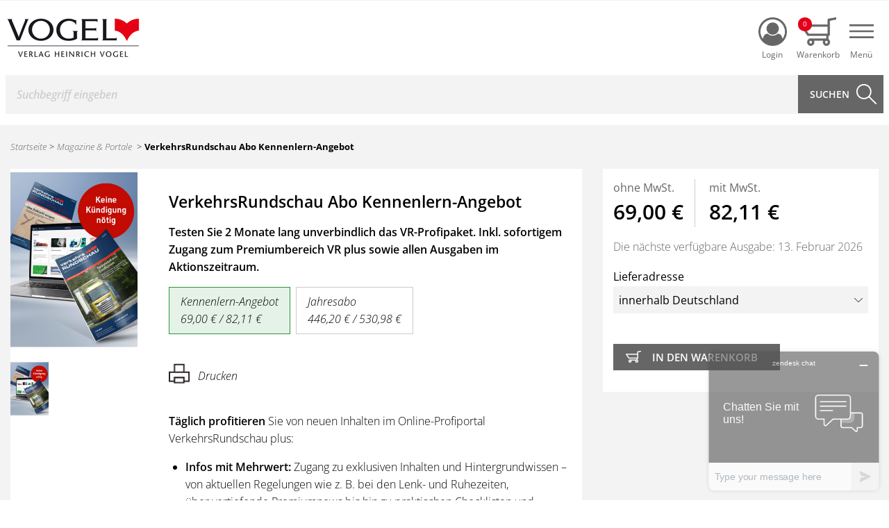

--- FILE ---
content_type: text/html;charset=UTF-8
request_url: https://www.heinrich-vogel-shop.de/shop/magazineundportale/verkehrsrundschau-abo-kennenlern-angebot.html?utm_source=verkehrsrundschau&utm_medium=Artikellayer&utm_campaign=Premium-Artikel&article=1203945
body_size: 12746
content:












    














<!DOCTYPE html>











    
    
    



    
        
        
        
            
        
    
    
    
    
    
    
    
    

<html lang="de">
<head>
	<title>VerkehrsRundschau Abo Kennenlern-Angebot online kaufen im Verlag Heinrich Vogel Shop</title>
	<meta charset="UTF-8">
	<meta name="viewport" content="width=device-width, initial-scale=1.0" />
	<meta name="description" content="Bestellen Sie g&uuml;nstig das Produkt 'VerkehrsRundschau Abo Kennenlern-Angebot' in unserem Online-Shop.">
	<meta name="google-site-verification" content="vH157KFoanpil80QOqBKtaNGVSl87NC13WPgYAaHXDA" />
    <meta name="trustpilot-one-time-domain-verification-id" content="WuTvfm3e97WLMDe7N4spy4VTFUi1xGZmwy9gqHyI"/>
    
    <link rel="shortcut icon" type="image/x-icon" href="/img/relaunch/favicon/favicon.ico"/>
    <link rel="icon" type="image/x-icon" href="/img/relaunch/favicon/favicon.ico"/>
    <link rel="icon" type="image/gif" href="/img/relaunch/favicon/favicon.gif"/>
    <link rel="icon" type="image/png" href="/img/relaunch/favicon/favicon.png"/>
    <link rel="apple-touch-icon" href="/img/relaunch/favicon/apple-touch-icon.png"/>
    <link rel="apple-touch-icon" href="/img/relaunch/favicon/apple-touch-icon-57x57.png" sizes="57x57"/>
    <link rel="apple-touch-icon" href="/img/relaunch/favicon/apple-touch-icon-60x60.png" sizes="60x60"/>
    <link rel="apple-touch-icon" href="/img/relaunch/favicon/apple-touch-icon-72x72.png" sizes="72x72"/>
    <link rel="apple-touch-icon" href="/img/relaunch/favicon/apple-touch-icon-76x76.png" sizes="76x76"/>
    <link rel="apple-touch-icon" href="/img/relaunch/favicon/apple-touch-icon-114x114.png" sizes="114x114"/>
    <link rel="apple-touch-icon" href="/img/relaunch/favicon/apple-touch-icon-120x120.png" sizes="120x120"/>
    <link rel="apple-touch-icon" href="/img/relaunch/favicon/apple-touch-icon-128x128.png" sizes="128x128"/>
    <link rel="apple-touch-icon" href="/img/relaunch/favicon/apple-touch-icon-144x144.png" sizes="144x144"/>
    <link rel="apple-touch-icon" href="/img/relaunch/favicon/apple-touch-icon-152x152.png" sizes="152x152"/>
    <link rel="apple-touch-icon" href="/img/relaunch/favicon/apple-touch-icon-180x180.png" sizes="180x180"/>
    <link rel="apple-touch-icon" href="/img/relaunch/favicon/apple-touch-icon-precomposed.png"/>
    <link rel="icon" type="image/png" href="/img/relaunch/favicon/favicon-16x16.png" sizes="16x16"/>
    <link rel="icon" type="image/png" href="/img/relaunch/favicon/favicon-32x32.png" sizes="32x32"/>
    <link rel="icon" type="image/png" href="/img/relaunch/favicon/favicon-96x96.png" sizes="96x96"/>
    <link rel="icon" type="image/png" href="/img/relaunch/favicon/favicon-160x160.png" sizes="160x160"/>
    <link rel="icon" type="image/png" href="/img/relaunch/favicon/favicon-192x192.png" sizes="192x192"/>
    <link rel="icon" type="image/png" href="/img/relaunch/favicon/favicon-196x196.png" sizes="196x196"/>

	<link rel="stylesheet" href="/css/fonts.css?v=1769432279233"/>

	<link rel="stylesheet" href="/css/foundation.css?v=1769432279233" />

	<link rel="stylesheet" href="/inc/relaunch/jquery-ui-1.12.1.custom/jquery-ui.min.css" />
	<link rel="stylesheet" href="/inc/relaunch/slick-1.8.1/slick.css">
	<link rel="stylesheet" href="/css/app-hvs.css?v=1769432279233" />
    
	<link rel="stylesheet" media="print" href="/css/print.css?v=1769432279233" />

	

	<script src="/inc/relaunch/js/jquery-2.2.4.min.js"></script>
	<script src="/inc/relaunch/jquery-ui-1.12.1.custom/jquery-ui.min.js"></script>
	<script src="/inc/relaunch/foundation-6.4.2-custom/js/vendor/what-input.js"></script>
	<script src="/inc/relaunch/foundation-6.4.2-custom/js/vendor/foundation.min.js"></script>
	<script src="/inc/relaunch/js/global.js?v=1769432279233"></script>
	<script src="/inc/relaunch/slick-1.8.1/slick.js"></script>
	<script src="/inc/relaunch/readmore/readmore.min.js"></script>
	<script src="/inc/relaunch/elevatezoom/jquery.elevateZoom-3.0.8.min.js"></script>

    

    
        <!-- Google Tag Manager -->
        <script>(function(w,d,s,l,i){w[l]=w[l]||[];w[l].push({'gtm.start':
                new Date().getTime(),event:'gtm.js'});var f=d.getElementsByTagName(s)[0],
            j=d.createElement(s),dl=l!='dataLayer'?'&l='+l:'';j.async=true;j.src=
            'https://www.googletagmanager.com/gtm.js?id='+i+dl;f.parentNode.insertBefore(j,f);
        })(window,document,'script','dataLayer','GTM-WB67TXS');
        </script>
        <!-- End Google Tag Manager -->
    

    <script>
		function initAutocomplete(id) {
		  if($(id).length==0) return;
		  $(id).autocomplete({
			  delay: 50,
			  source: function(request, response) {
				  var lastWord = request.term.split(/\s+/).pop();
				  $.ajax({
					  url: '/ajax/autocompletesearch',
                      dataType: "json",
					  data: {q: lastWord},
                      success: function(data) {
                          response( jQuery.parseJSON(data) );
                      }
				  });
			  }
		  });
	  }
	  $(document).ready(function() {
		  initAutocomplete('#searchphrase');
		  
	  });

        <!--Start of Zendesk Chat Script-->
        window.onload = function () {
            window.$zopim || (function (d, s) {
                var z = $zopim = function (c) {
                    z._.push(c)
                }
                    , $ = z.s = d.createElement(s)
                    , e = d.getElementsByTagName(s)[0];
                z.set = function (o) {
                    z.set.
                    _.push(o)
                };
                z._ = [];
                z.set._ = [];
                $.async = !0;
                $.setAttribute("charset", "utf-8");
                $.src = "https://v2.zopim.com/?55Z2DWqoJot13lOHqbnsHp1dB6KFw7tc";
                z.t = +new Date;
                $.
                    type = "text/javascript";
                e.parentNode.insertBefore($, e)
            })(document, "script");
            $zopim(function () {
                $zopim.livechat.setOnConnected(function () {
                    var department_selected = $zopim.livechat.departments.getDepartment('Vertriebsservice');
                    $zopim.livechat.departments.setVisitorDepartment('Vertriebsservice');
                    $zopim.livechat.setStatus(department_selected.status);
                    $zopim.livechat.button.show();
                    $zopim.livechat.window.onHide(function () {
                        $zopim.livechat.button.show();
                    });
                });
            });
        }
        <!--End of Zendesk Chat Script-->

	</script>

    
    <script>(function(w,d,t,r,u){var f,n,i;w[u]=w[u]||[],f=function(){var o={ti:"13002588"};o.q=w[u],w[u]=new UET(o),w[u].push("pageLoad")},n=d.createElement(t),n.src=r,n.async=1,n.onload=n.onreadystatechange=function(){var s=this.readyState;s&&s!=="loaded"&&s!=="complete"||(f(),n.onload=n.onreadystatechange=null)},i=d.getElementsByTagName(t)[0],i.parentNode.insertBefore(n,i)})(window,document,"script","//bat.bing.com/bat.js","uetq");</script>
</head>

<body>
    <!-- SPRESHP-260: Start -->
    

    <!-- Google Tag Manager -->
    <noscript aria-hidden="true"><iframe src="//www.googletagmanager.com/ns.html?id=GTM-545DDW"
                      height="0" width="0" style="display:none;visibility:hidden"></iframe></noscript>
    <script>(function(w,d,s,l,i){w[l]=w[l]||[];w[l].push({'gtm.start':
        new Date().getTime(),event:'gtm.js'});var f=d.getElementsByTagName(s)[0],
        j=d.createElement(s),dl=l!='dataLayer'?'&l='+l:'';j.async=true;j.src=
        '//www.googletagmanager.com/gtm.js?id='+i+dl;f.parentNode.insertBefore(j,f);
    })(window,document,'script','dataLayer','GTM-545DDW');</script>
    <!-- End Google Tag Manager -->

    <!-- SPRESHP-260: Ende -->

	<div class="grid-container">
		<header>
			<div class="fixed-width-container">
				<div class="grid-x grid-margin-x show-for-xlarge align-center meta-nav-container">
					<div class="cell xlarge-3">
                        
                            <span><a href="










    



    
    
    
    
        /login.html
    
    
    


">Anmelden oder Registrieren</a></span>
                        
                        
                    </div>
					<div class="cell xlarge-9">
                        




    
        <ul class="menu align-right">
            
                <li><a href="










    



    
    
    
    
        /index.html
    
    
    


" class="">Startseite</a></li>
                
            
                <li><a href="










    



    
    
    
    
        /hilfe.html
    
    
    


" class="">Hilfe</a></li>
                
            
                <li><a href="










    



    
    
    
    
        /kontakt.html
    
    
    


" class="">Kontakt</a></li>
                
            
                <li><a href="










    



    
    
    
    
        /ueber-uns.html
    
    
    


" class="lastMetaNav">Über uns</a></li>
                
            
            
        </ul>
    
    
    
    



					</div>
				</div>
			</div>
			<hr>
			<div class="fixed-width-container">
				<div class="grid-x grid-margin-x align-center logo-row">
					<div class="cell small-5 medium-6 large-3">
						<a href="










    



    
    
    
    
        /index.html
    
    
    


"><img src="/img/relaunch/logo-vhv.png" srcset="/img/relaunch/logo-vhv.png 1x, /img/relaunch/logo-vhv@2x.png 2x" alt="Logo Verlag Heinrich Vogel - zur Website Verlag Heinrich Vogel" class="logo"></a>
					</div>
					<div class="cell small-7 medium-6 large-9 hide-for-xlarge">
						<div class="top-navbar title-bar">
                            <div class="title-bar-right">
                                
                                    <a href="










    



    
    
    
    
        /login.html
    
    
    


" class="icon-button icon-account"><span class="visually-hidden">Login</span></a>
                                
                                
                                <a href="










    



    
    
    
    
        /shop/warenkorb.html
    
    
    


" class="icon-button icon-cart"><span class="badge">0</span></a>
                                <span data-responsive-toggle="main-menu" data-hide-for="xlarge">
                                    <button class="icon-button icon-menu" type="button" data-toggle="main-menu" aria-haspopup="menu"><span class="visually-hidden">Navigationsmenü anzeigen und ausblenden</span></button>
                                </span>
                            </div>
                        </div>
                        <div class="main-menu-container top-bar" id="main-menu">
                            <div class="top-bar-right">
								




    
    
    
        
            
        
        
        
            <div class="main-menu">
                <ul class="vertical menu" data-responsive-menu="drilldown" data-back-button='<li class="js-drilldown-back"><a tabindex="0">Zur&uuml;ck</a></li>'>
                    
                         
                            
                            <li data-teaser-navid="30">
                                
                                
                                <a href="#" role="presentation">Güterverkehr</a>
                                 
                                    <ul class="menu vertical sub-menu">
                                        
                                            
                                            
                                            
                                            <li><a href="/gueterverkehr/fachbuecher-software.html">Fachbücher und Software</a>
                                                
                                                    <ul class="vertical menu">
                                                        
                                                            
                                                            <li><a href="/gueterverkehr/fachbuecher-software/lenk-und-ruhezeiten.html">Lenk- und Ruhezeiten</a></li>
                                                        
                                                            
                                                            <li><a href="/gueterverkehr/fachbuecher-software/recht.html">Recht</a></li>
                                                        
                                                            
                                                            <li><a href="/gueterverkehr/fachbuecher-software/betriebsfuehrung.html">Betriebsführung</a></li>
                                                        
                                                            
                                                            <li><a href="/gueterverkehr/fachbuecher-software/ladungssicherung.html">Ladungssicherung</a></li>
                                                        
                                                            
                                                            <li><a href="/gueterverkehr/fachbuecher-software/fahrerinformation.html">Fahrerinformation</a></li>
                                                        
                                                    </ul>
                                                
                                            </li>
                                        
                                            
                                            
                                            
                                            <li><a href="/gueterverkehr/formulare.html">Formulare</a>
                                                
                                                    <ul class="vertical menu">
                                                        
                                                            
                                                            <li><a href="/gueterverkehr/formulare/auftragsmanagement.html">Auftragsmanagement</a></li>
                                                        
                                                            
                                                            <li><a href="/gueterverkehr/formulare/fuhrpark-werkstatt.html">Fuhrpark & Werkstatt</a></li>
                                                        
                                                            
                                                            <li><a href="/gueterverkehr/formulare/personalfuehrung.html">Personalführung</a></li>
                                                        
                                                    </ul>
                                                
                                            </li>
                                        
                                            
                                            
                                            
                                            <li><a href="/gueterverkehr/fumo-softwareloesung.html">FUMO® Softwarelösung</a>
                                                
                                                    <ul class="vertical menu">
                                                        
                                                            
                                                            <li><a href="/gueterverkehr/fumo-softwareloesung/fumoauditor.html">FUMO® Auditor </a></li>
                                                        
                                                            
                                                            <li><a href="/gueterverkehr/fumo-softwareloesung/fumoprofile.html">FUMO® Profile </a></li>
                                                        
                                                            
                                                            <li><a href="/gueterverkehr/fumo-softwareloesung/fumocockpit.html">FUMO® Cockpit</a></li>
                                                        
                                                            
                                                            <li><a href="/gueterverkehr/fumo-softwareloesung/fumomonitor.html">FUMO® Monitor</a></li>
                                                        
                                                    </ul>
                                                
                                            </li>
                                        
                                    </ul>
                                
                            </li>
                        
                    
                         
                            
                            <li data-teaser-navid="31">
                                
                                
                                <a href="#" role="presentation">Gefahrgut</a>
                                 
                                    <ul class="menu vertical sub-menu">
                                        
                                            
                                            
                                            
                                            <li class="no-sub-menu"><a href="/gefahrgut/buecher-und-broschueren.html">Bücher und Broschüren</a>
                                                
                                            </li>
                                        
                                            
                                            
                                            
                                            <li class="no-sub-menu"><a href="/gefahrgut/fahrerinformation.html">Fahrerinformation</a>
                                                
                                            </li>
                                        
                                            
                                            
                                            
                                            <li class="no-sub-menu"><a href="/gefahrgut/software.html">Software</a>
                                                
                                            </li>
                                        
                                            
                                            
                                            
                                            <li><a href="/gefahrgut/ausbildung-unterweisung.html">Ausbildung | Unterweisung</a>
                                                
                                                    <ul class="vertical menu">
                                                        
                                                            
                                                            <li><a href="/gefahrgut/ausbildung-unterweisung/ausbildung.html">Ausbildung</a></li>
                                                        
                                                            
                                                            <li><a href="/gefahrgut/ausbildung-unterweisung/unterweisung.html">Unterweisung</a></li>
                                                        
                                                    </ul>
                                                
                                            </li>
                                        
                                    </ul>
                                
                            </li>
                        
                    
                         
                            
                            <li data-teaser-navid="32">
                                
                                
                                <a href="#" role="presentation">Personenverkehr</a>
                                 
                                    <ul class="menu vertical sub-menu">
                                        
                                            
                                            
                                            
                                            <li><a href="/personenverkehr/fachbuecher-und-software.html">Fachbücher und Software</a>
                                                
                                                    <ul class="vertical menu">
                                                        
                                                            
                                                            <li><a href="/personenverkehr/fachbuecher-und-software/lenk-und-ruhezeiten.html">Lenk- und Ruhezeiten</a></li>
                                                        
                                                            
                                                            <li><a href="/personenverkehr/fachbuecher-und-software/recht.html">Recht</a></li>
                                                        
                                                            
                                                            <li><a href="/personenverkehr/fachbuecher-und-software/omnibus.html">Omnibus</a></li>
                                                        
                                                            
                                                            <li><a href="/personenverkehr/fachbuecher-und-software/taxi-und-mietwagen.html">Taxi und Mietwagen</a></li>
                                                        
                                                            
                                                            <li><a href="/personenverkehr/fachbuecher-und-software/fahrerinformation.html">Fahrerinformation</a></li>
                                                        
                                                    </ul>
                                                
                                            </li>
                                        
                                            
                                            
                                            
                                            <li><a href="/personenverkehr/formulare.html">Formulare</a>
                                                
                                                    <ul class="vertical menu">
                                                        
                                                            
                                                            <li><a href="/personenverkehr/formulare/omnibus.html">Omnibus</a></li>
                                                        
                                                            
                                                            <li><a href="/personenverkehr/formulare/taxi-und-mietwagen.html">Taxi und Mietwagen</a></li>
                                                        
                                                            
                                                            <li><a href="/personenverkehr/formulare/autovermieter-werkstatt.html">Autovermieter / Werkstatt</a></li>
                                                        
                                                    </ul>
                                                
                                            </li>
                                        
                                    </ul>
                                
                            </li>
                        
                    
                         
                            
                            <li data-teaser-navid="33">
                                
                                
                                <a href="#" role="presentation">Aus- & Weiterbildung</a>
                                 
                                    <ul class="menu vertical sub-menu">
                                        
                                            
                                            
                                            
                                            <li class="no-sub-menu"><a href="/aus-und-weiterbildung/berufskraftfahrer-ausbildung-fif.html">Berufskraftfahrer Ausbildung / FIF</a>
                                                
                                            </li>
                                        
                                            
                                            
                                            
                                            <li class="no-sub-menu"><a href="/aus-und-weiterbildung/fachkunden.html">Fachkunden</a>
                                                
                                            </li>
                                        
                                            
                                            
                                            
                                            <li><a href="/aus-und-weiterbildung/unterweisung.html">Unterweisung</a>
                                                
                                                    <ul class="vertical menu">
                                                        
                                                            
                                                            <li><a href="/aus-und-weiterbildung/unterweisung/gueterverkehr.html">Güterverkehr</a></li>
                                                        
                                                            
                                                            <li><a href="/aus-und-weiterbildung/unterweisung/gefahrgut.html">Gefahrgut</a></li>
                                                        
                                                            
                                                            <li><a href="/aus-und-weiterbildung/unterweisung/personenverkehr.html">Personenverkehr</a></li>
                                                        
                                                            
                                                            <li><a href="/aus-und-weiterbildung/unterweisung/hub-und-foerderzeuge.html">Hub- und Förderzeuge</a></li>
                                                        
                                                            
                                                            <li><a href="/aus-und-weiterbildung/unterweisung/weitere-themen.html">Weitere Themen</a></li>
                                                        
                                                    </ul>
                                                
                                            </li>
                                        
                                            
                                            
                                            
                                            <li><a href="/aus-und-weiterbildung/hub-und-foerderzeuge.html">Hub- und Förderzeuge</a>
                                                
                                                    <ul class="vertical menu">
                                                        
                                                            
                                                            <li><a href="/aus-und-weiterbildung/hub-und-foerderzeuge/teleskopstapler.html">Teleskopstapler</a></li>
                                                        
                                                            
                                                            <li><a href="/aus-und-weiterbildung/hub-und-foerderzeuge/gabelstapler.html">Gabelstapler</a></li>
                                                        
                                                            
                                                            <li><a href="/aus-und-weiterbildung/hub-und-foerderzeuge/ladekrane.html">Ladekrane</a></li>
                                                        
                                                            
                                                            <li><a href="/aus-und-weiterbildung/hub-und-foerderzeuge/hubarbeitsbuehne.html">Hubarbeitsbühne</a></li>
                                                        
                                                            
                                                            <li><a href="/aus-und-weiterbildung/hub-und-foerderzeuge/industriekrane.html">Industriekrane</a></li>
                                                        
                                                    </ul>
                                                
                                            </li>
                                        
                                            
                                            
                                            
                                            <li><a href="/aus-und-weiterbildung/gefahrgut-und-abfall.html">Gefahrgut und Abfall</a>
                                                
                                                    <ul class="vertical menu">
                                                        
                                                            
                                                            <li><a href="/aus-und-weiterbildung/gefahrgut-und-abfall/abfall.html">Abfall</a></li>
                                                        
                                                            
                                                            <li><a href="/aus-und-weiterbildung/gefahrgut-und-abfall/gefahrgut.html">Gefahrgut</a></li>
                                                        
                                                    </ul>
                                                
                                            </li>
                                        
                                            
                                            
                                            
                                            <li class="no-sub-menu"><a href="/aus-und-weiterbildung/ladungssicherung.html">Ladungssicherung</a>
                                                
                                            </li>
                                        
                                            
                                            
                                            
                                            <li class="no-sub-menu"><a href="/aus-und-weiterbildung/fahrlehrer.html">Fahrlehrer</a>
                                                
                                            </li>
                                        
                                            
                                            
                                            
                                            <li class="no-sub-menu"><a href="/aus-und-weiterbildung/sozialvorschriften.html">Sozialvorschriften</a>
                                                
                                            </li>
                                        
                                    </ul>
                                
                            </li>
                        
                    
                         
                            
                            <li data-teaser-navid="698">
                                
                                
                                <a href="#" role="presentation">Verkehrserziehung</a>
                                 
                                    <ul class="menu vertical sub-menu">
                                        
                                            
                                            
                                            
                                            <li class="no-sub-menu"><a href="/verkehrserziehung/kindergarten.html">Kindergarten</a>
                                                
                                            </li>
                                        
                                            
                                            
                                            
                                            <li><a href="/verkehrserziehung/grundschule.html">Grundschule</a>
                                                
                                                    <ul class="vertical menu">
                                                        
                                                            
                                                            <li><a href="/verkehrserziehung/grundschule/verkehrserziehung-1-3-klasse.html">Verkehrserziehung 1. - 3. Klasse</a></li>
                                                        
                                                            
                                                            <li><a href="/verkehrserziehung/grundschule/radfahrausbildung-4-klasse-bayern.html">Radfahrausbildung 4. Klasse Bayern</a></li>
                                                        
                                                            
                                                            <li><a href="/verkehrserziehung/grundschule/radfahrausbildung-4-klasse-bund.html">Radfahrausbildung 4. Klasse Bundesgebiet</a></li>
                                                        
                                                    </ul>
                                                
                                            </li>
                                        
                                            
                                            
                                            
                                            <li class="no-sub-menu"><a href="/verkehrserziehung/sekundar.html">Sekundar</a>
                                                
                                            </li>
                                        
                                            
                                            
                                            
                                            <li class="no-sub-menu"><a href="/verkehrserziehung/erwachsene.html">Erwachsene</a>
                                                
                                            </li>
                                        
                                            
                                            
                                            
                                            <li><a href="/verkehrserziehung/zubehoer.html">Zubehör</a>
                                                
                                                    <ul class="vertical menu">
                                                        
                                                            
                                                            <li><a href="/verkehrserziehung/zubehoer/verkehrszeichen.html">Verkehrszeichen</a></li>
                                                        
                                                            
                                                            <li><a href="/verkehrserziehung/zubehoer/ampelanlagen.html">Ampelanlagen</a></li>
                                                        
                                                            
                                                            <li><a href="/verkehrserziehung/zubehoer/streuartikel.html">Streuartikel</a></li>
                                                        
                                                    </ul>
                                                
                                            </li>
                                        
                                    </ul>
                                
                            </li>
                        
                    
                         
                            
                            <li data-teaser-navid="34">
                                
                                
                                <a href="/magazineundportale.html" role="presentation">Magazine & Portale</a>
                                
                            </li>
                        
                    
                </ul>
            </div>

            
                
                    <div class="menu-teaser-container-wrapper" data-teaser-navid="30">
                        <div class="menu-teaser-container hide-for-small-only">
                            <div class="blur-overlay"></div>
                            <div class="media-object menu-teaser">
                                <div class="media-object-section">
                                    
                                    
                                    <span class="h3">Digitale Fahrtenschreiber von A-Z</span>
                                    <div style="width:400px;"><p>Die Smart-Tacho-2-Auflage!</p></div>
                                    <p><a href="/shop/aus-und-weiterbildung/sozialvorschriften/digitale-fahrtenschreiber-von-a-z.html" class="button">Mehr erfahren</a></p>
                                </div>
                                <div class="media-object-section">
                                    <div class="thumbnail">
                                        
                                        <img src="/img/asset/32949_0_2024_09_11_10_35_12_small.jpg" alt="Digitale Fahrtenschreiber von A-Z">
                                    </div>
                                </div>
                            </div>
                        </div>
                    </div>
                
            
                
                    <div class="menu-teaser-container-wrapper" data-teaser-navid="31">
                        <div class="menu-teaser-container hide-for-small-only">
                            <div class="blur-overlay"></div>
                            <div class="media-object menu-teaser">
                                <div class="media-object-section">
                                    
                                    
                                    <span class="h3">PC Professional Modul Gefahrgut Basiskurs</span>
                                    <div style="width:400px;"><p>Erstschulung für den Gefahrgut-Fahrzeugführer</p>
<p> </p></div>
                                    <p><a href="/shop/aus-und-weiterbildung/gefahrgut-und-abfall/gefahrgut/pc-professional-modul-gefahrgut-basiskurs.html" class="button">Mehr erfahren</a></p>
                                </div>
                                <div class="media-object-section">
                                    <div class="thumbnail">
                                        
                                        <img src="/img/asset/92118_0_2024_12_16_12_16_52_small.jpg" alt="PC Professional Modul Gefahrgut Basiskurs">
                                    </div>
                                </div>
                            </div>
                        </div>
                    </div>
                
            
                
                    <div class="menu-teaser-container-wrapper" data-teaser-navid="32">
                        <div class="menu-teaser-container hide-for-small-only">
                            <div class="blur-overlay"></div>
                            <div class="media-object menu-teaser">
                                <div class="media-object-section">
                                    
                                    
                                    <span class="h3">Berufskraftfahrer Lkw/Omnibus</span>
                                    <div style="width:400px;"><p>Lehrbuch und Nachschlagewerk</p></div>
                                    <p><a href="/shop/aus-und-weiterbildung/berufskraftfahrer-ausbildung-fif/berufskraftfahrer-lkw-omnibus-1.html" class="button">Mehr erfahren</a></p>
                                </div>
                                <div class="media-object-section">
                                    <div class="thumbnail">
                                        
                                        <img src="/img/asset/22739_0_2023_08_14_14_03_58_small.jpg" alt="Berufskraftfahrer Lkw/Omnibus">
                                    </div>
                                </div>
                            </div>
                        </div>
                    </div>
                
            
                
                    <div class="menu-teaser-container-wrapper" data-teaser-navid="33">
                        <div class="menu-teaser-container hide-for-small-only">
                            <div class="blur-overlay"></div>
                            <div class="media-object menu-teaser">
                                <div class="media-object-section">
                                    
                                    
                                    <span class="h3">VogelSPOT für Berufskraftfahrer Lkw/Omnibus</span>
                                    <div style="width:400px;"><p>Prüfungs-OnlineTraining</p>
<p><em>Laufzeit: 12 Monate</em></p></div>
                                    <p><a href="/shop/aus-und-weiterbildung/berufskraftfahrer-ausbildung-fif/vogelspot-fuer-berufskraftfahrer-lkw-omnibus.html" class="button">Mehr erfahren</a></p>
                                </div>
                                <div class="media-object-section">
                                    <div class="thumbnail">
                                        
                                        <img src="/img/asset/92593_0_2019_11_07_09_59_39_small.jpg" alt="VogelSPOT f&uuml;r Berufskraftfahrer Lkw/Omnibus">
                                    </div>
                                </div>
                            </div>
                        </div>
                    </div>
                
            
                
                    <div class="menu-teaser-container-wrapper" data-teaser-navid="698">
                        <div class="menu-teaser-container hide-for-small-only">
                            <div class="blur-overlay"></div>
                            <div class="media-object menu-teaser">
                                <div class="media-object-section">
                                    
                                    
                                    <span class="h3">StVO aktuell Digital</span>
                                    <div style="width:400px;"><p>Straßenverkehrsordnung mit Kommentar</p></div>
                                    <p><a href="/shop/gueterverkehr/fachbuecher-software/recht/stvo-aktuell-digital.html" class="button">Mehr erfahren</a></p>
                                </div>
                                <div class="media-object-section">
                                    <div class="thumbnail">
                                        
                                        <img src="/img/asset/44638_0_2024_01_30_15_00_58_small.jpg" alt="StVO aktuell Digital">
                                    </div>
                                </div>
                            </div>
                        </div>
                    </div>
                
            
                
            
        
    
    



                            </div>
                        </div>

					</div>
					<div class="cell small-12 xlarge-9">
						<div class="grid-x grid-margin-x main-search-wrapper">
							<div class="cell small-12">
								<form name="search" method="get" action="










    



    
    
    
    
        /suche.html
    
    
    


">
									<div class="input-group main-search button-group">
                                        <label for="searchphrase" class="visually-hidden">Suche</label>
										<input class="input-group-field" type="text" name="searchphrase" id="searchphrase" placeholder="Suchbegriff eingeben" aria-labelledby="suchebutton">
										<div class="input-group-button">
											<input type="submit" class="button" value="Suchen" id="suchebutton">
										</div>
										<a href="










    



    
    
    
    
        /shop/warenkorb.html
    
    
    


" class="button cart show-for-xlarge">
                                            
                                            
                                            0 Artikel - 0,00 &euro;
										</a>
									</div>
								</form>
							</div>
						</div>
					</div>
				</div>
			</div>

			<div class="fixed-width-container">
				<div class="grid-x grid-margin-x align-center pri-nav-container show-for-xlarge">
					<div class="cell small-12">
						<div class="top-bar" role="navigation">
						  <div class="top-bar-left">
                              




    
    
    
    
        
            
        
        
        
            <ul class="dropdown menu" data-dropdown-menu>
                
                     
                        
                        <li class="mega-menu">
                            <a data-toggle="mega-menu-30" id="prinav-30" href="/gueterverkehr.html">Güterverkehr</a>
                            
                             
                                <div class="dropdown-pane bottom" id="mega-menu-30" data-dropdown data-options="hover: true; hoverPane: true;">
                                  <div class="grid-x grid-margin-x align-center">
                                    <div class="cell large-4">
                                        <ul class="menu vertical sub-menu">
                                            
                                                
                                                
                                                
                                                <li><a href="#">Fachbücher und Software</a>
                                                    
                                                        <ul class="vertical menu">
                                                            
                                                                
                                                                <li><a href="/gueterverkehr/fachbuecher-software/lenk-und-ruhezeiten.html">Lenk- und Ruhezeiten</a></li>
                                                            
                                                                
                                                                <li><a href="/gueterverkehr/fachbuecher-software/recht.html">Recht</a></li>
                                                            
                                                                
                                                                <li><a href="/gueterverkehr/fachbuecher-software/betriebsfuehrung.html">Betriebsführung</a></li>
                                                            
                                                                
                                                                <li><a href="/gueterverkehr/fachbuecher-software/ladungssicherung.html">Ladungssicherung</a></li>
                                                            
                                                                
                                                                <li><a href="/gueterverkehr/fachbuecher-software/fahrerinformation.html">Fahrerinformation</a></li>
                                                            
                                                        </ul>
                                                    
                                                </li>
                                            
                                                
                                                
                                                
                                                <li><a href="#">Formulare</a>
                                                    
                                                        <ul class="vertical menu">
                                                            
                                                                
                                                                <li><a href="/gueterverkehr/formulare/auftragsmanagement.html">Auftragsmanagement</a></li>
                                                            
                                                                
                                                                <li><a href="/gueterverkehr/formulare/fuhrpark-werkstatt.html">Fuhrpark & Werkstatt</a></li>
                                                            
                                                                
                                                                <li><a href="/gueterverkehr/formulare/personalfuehrung.html">Personalführung</a></li>
                                                            
                                                        </ul>
                                                    
                                                </li>
                                            
                                                
                                                
                                                
                                                <li><a href="#">FUMO® Softwarelösung</a>
                                                    
                                                        <ul class="vertical menu">
                                                            
                                                                
                                                                <li><a href="/gueterverkehr/fumo-softwareloesung/fumoauditor.html">FUMO® Auditor </a></li>
                                                            
                                                                
                                                                <li><a href="/gueterverkehr/fumo-softwareloesung/fumoprofile.html">FUMO® Profile </a></li>
                                                            
                                                                
                                                                <li><a href="/gueterverkehr/fumo-softwareloesung/fumocockpit.html">FUMO® Cockpit</a></li>
                                                            
                                                                
                                                                <li><a href="/gueterverkehr/fumo-softwareloesung/fumomonitor.html">FUMO® Monitor</a></li>
                                                            
                                                        </ul>
                                                    
                                                </li>
                                            
                                        </ul>
                                    </div>
                                    <div class="cell large-4 menu-teaser-container">
                                        
                                            <div class="media-object menu-teaser">
                                                <div class="media-object-section">
                                                    
                                                    
                                                    <span class="h3">Digitale Fahrtenschreiber von A-Z</span>
                                                    <div style="width:400px;"><p>Die Smart-Tacho-2-Auflage!</p></div>
                                                    <p><a href="/shop/aus-und-weiterbildung/sozialvorschriften/digitale-fahrtenschreiber-von-a-z.html" class="button ">Mehr erfahren</a></p>
                                                </div>
                                                <div class="media-object-section">
                                                    <div class="thumbnail">
                                                        
                                                        <img src="/img/asset/32949_0_2024_09_11_10_35_12_small.jpg" alt="Digitale Fahrtenschreiber von A-Z">
                                                    </div>
                                                </div>
                                            </div>
                                        
                                    </div>
                                  </div>
                                </div>
                            
                          </li>
                    
                
                     
                        
                        <li class="mega-menu">
                            <a data-toggle="mega-menu-31" id="prinav-31" href="/gefahrgut.html">Gefahrgut</a>
                            
                             
                                <div class="dropdown-pane bottom" id="mega-menu-31" data-dropdown data-options="hover: true; hoverPane: true;">
                                  <div class="grid-x grid-margin-x align-center">
                                    <div class="cell large-4">
                                        <ul class="menu vertical sub-menu">
                                            
                                                
                                                
                                                
                                                <li class="no-sub-menu"><a href="/gefahrgut/buecher-und-broschueren.html">Bücher und Broschüren</a>
                                                    
                                                </li>
                                            
                                                
                                                
                                                
                                                <li class="no-sub-menu"><a href="/gefahrgut/fahrerinformation.html">Fahrerinformation</a>
                                                    
                                                </li>
                                            
                                                
                                                
                                                
                                                <li class="no-sub-menu"><a href="/gefahrgut/software.html">Software</a>
                                                    
                                                </li>
                                            
                                                
                                                
                                                
                                                <li><a href="#">Ausbildung | Unterweisung</a>
                                                    
                                                        <ul class="vertical menu">
                                                            
                                                                
                                                                <li><a href="/gefahrgut/ausbildung-unterweisung/ausbildung.html">Ausbildung</a></li>
                                                            
                                                                
                                                                <li><a href="/gefahrgut/ausbildung-unterweisung/unterweisung.html">Unterweisung</a></li>
                                                            
                                                        </ul>
                                                    
                                                </li>
                                            
                                        </ul>
                                    </div>
                                    <div class="cell large-4 menu-teaser-container">
                                        
                                            <div class="media-object menu-teaser">
                                                <div class="media-object-section">
                                                    
                                                    
                                                    <span class="h3">PC Professional Modul Gefahrgut Basiskurs</span>
                                                    <div style="width:400px;"><p>Erstschulung für den Gefahrgut-Fahrzeugführer</p>
<p> </p></div>
                                                    <p><a href="/shop/aus-und-weiterbildung/gefahrgut-und-abfall/gefahrgut/pc-professional-modul-gefahrgut-basiskurs.html" class="button ">Mehr erfahren</a></p>
                                                </div>
                                                <div class="media-object-section">
                                                    <div class="thumbnail">
                                                        
                                                        <img src="/img/asset/92118_0_2024_12_16_12_16_52_small.jpg" alt="PC Professional Modul Gefahrgut Basiskurs">
                                                    </div>
                                                </div>
                                            </div>
                                        
                                    </div>
                                  </div>
                                </div>
                            
                          </li>
                    
                
                     
                        
                        <li class="mega-menu">
                            <a data-toggle="mega-menu-32" id="prinav-32" href="/personenverkehr.html">Personenverkehr</a>
                            
                             
                                <div class="dropdown-pane bottom" id="mega-menu-32" data-dropdown data-options="hover: true; hoverPane: true;">
                                  <div class="grid-x grid-margin-x align-center">
                                    <div class="cell large-4">
                                        <ul class="menu vertical sub-menu">
                                            
                                                
                                                
                                                
                                                <li><a href="#">Fachbücher und Software</a>
                                                    
                                                        <ul class="vertical menu">
                                                            
                                                                
                                                                <li><a href="/personenverkehr/fachbuecher-und-software/lenk-und-ruhezeiten.html">Lenk- und Ruhezeiten</a></li>
                                                            
                                                                
                                                                <li><a href="/personenverkehr/fachbuecher-und-software/recht.html">Recht</a></li>
                                                            
                                                                
                                                                <li><a href="/personenverkehr/fachbuecher-und-software/omnibus.html">Omnibus</a></li>
                                                            
                                                                
                                                                <li><a href="/personenverkehr/fachbuecher-und-software/taxi-und-mietwagen.html">Taxi und Mietwagen</a></li>
                                                            
                                                                
                                                                <li><a href="/personenverkehr/fachbuecher-und-software/fahrerinformation.html">Fahrerinformation</a></li>
                                                            
                                                        </ul>
                                                    
                                                </li>
                                            
                                                
                                                
                                                
                                                <li><a href="#">Formulare</a>
                                                    
                                                        <ul class="vertical menu">
                                                            
                                                                
                                                                <li><a href="/personenverkehr/formulare/omnibus.html">Omnibus</a></li>
                                                            
                                                                
                                                                <li><a href="/personenverkehr/formulare/taxi-und-mietwagen.html">Taxi und Mietwagen</a></li>
                                                            
                                                                
                                                                <li><a href="/personenverkehr/formulare/autovermieter-werkstatt.html">Autovermieter / Werkstatt</a></li>
                                                            
                                                        </ul>
                                                    
                                                </li>
                                            
                                        </ul>
                                    </div>
                                    <div class="cell large-4 menu-teaser-container">
                                        
                                            <div class="media-object menu-teaser">
                                                <div class="media-object-section">
                                                    
                                                    
                                                    <span class="h3">Berufskraftfahrer Lkw/Omnibus</span>
                                                    <div style="width:400px;"><p>Lehrbuch und Nachschlagewerk</p></div>
                                                    <p><a href="/shop/aus-und-weiterbildung/berufskraftfahrer-ausbildung-fif/berufskraftfahrer-lkw-omnibus-1.html" class="button ">Mehr erfahren</a></p>
                                                </div>
                                                <div class="media-object-section">
                                                    <div class="thumbnail">
                                                        
                                                        <img src="/img/asset/22739_0_2023_08_14_14_03_58_small.jpg" alt="Berufskraftfahrer Lkw/Omnibus">
                                                    </div>
                                                </div>
                                            </div>
                                        
                                    </div>
                                  </div>
                                </div>
                            
                          </li>
                    
                
                     
                        
                        <li class="mega-menu">
                            <a data-toggle="mega-menu-33" id="prinav-33" href="/aus-und-weiterbildung.html">Aus- & Weiterbildung</a>
                            
                             
                                <div class="dropdown-pane bottom" id="mega-menu-33" data-dropdown data-options="hover: true; hoverPane: true;">
                                  <div class="grid-x grid-margin-x align-center">
                                    <div class="cell large-4">
                                        <ul class="menu vertical sub-menu">
                                            
                                                
                                                
                                                
                                                <li class="no-sub-menu"><a href="/aus-und-weiterbildung/berufskraftfahrer-ausbildung-fif.html">Berufskraftfahrer Ausbildung / FIF</a>
                                                    
                                                </li>
                                            
                                                
                                                
                                                
                                                <li class="no-sub-menu"><a href="/aus-und-weiterbildung/fachkunden.html">Fachkunden</a>
                                                    
                                                </li>
                                            
                                                
                                                
                                                
                                                <li><a href="#">Unterweisung</a>
                                                    
                                                        <ul class="vertical menu">
                                                            
                                                                
                                                                <li><a href="/aus-und-weiterbildung/unterweisung/gueterverkehr.html">Güterverkehr</a></li>
                                                            
                                                                
                                                                <li><a href="/aus-und-weiterbildung/unterweisung/gefahrgut.html">Gefahrgut</a></li>
                                                            
                                                                
                                                                <li><a href="/aus-und-weiterbildung/unterweisung/personenverkehr.html">Personenverkehr</a></li>
                                                            
                                                                
                                                                <li><a href="/aus-und-weiterbildung/unterweisung/hub-und-foerderzeuge.html">Hub- und Förderzeuge</a></li>
                                                            
                                                                
                                                                <li><a href="/aus-und-weiterbildung/unterweisung/weitere-themen.html">Weitere Themen</a></li>
                                                            
                                                        </ul>
                                                    
                                                </li>
                                            
                                                
                                                
                                                
                                                <li><a href="#">Hub- und Förderzeuge</a>
                                                    
                                                        <ul class="vertical menu">
                                                            
                                                                
                                                                <li><a href="/aus-und-weiterbildung/hub-und-foerderzeuge/teleskopstapler.html">Teleskopstapler</a></li>
                                                            
                                                                
                                                                <li><a href="/aus-und-weiterbildung/hub-und-foerderzeuge/gabelstapler.html">Gabelstapler</a></li>
                                                            
                                                                
                                                                <li><a href="/aus-und-weiterbildung/hub-und-foerderzeuge/ladekrane.html">Ladekrane</a></li>
                                                            
                                                                
                                                                <li><a href="/aus-und-weiterbildung/hub-und-foerderzeuge/hubarbeitsbuehne.html">Hubarbeitsbühne</a></li>
                                                            
                                                                
                                                                <li><a href="/aus-und-weiterbildung/hub-und-foerderzeuge/industriekrane.html">Industriekrane</a></li>
                                                            
                                                        </ul>
                                                    
                                                </li>
                                            
                                                
                                                
                                                
                                                <li><a href="#">Gefahrgut und Abfall</a>
                                                    
                                                        <ul class="vertical menu">
                                                            
                                                                
                                                                <li><a href="/aus-und-weiterbildung/gefahrgut-und-abfall/abfall.html">Abfall</a></li>
                                                            
                                                                
                                                                <li><a href="/aus-und-weiterbildung/gefahrgut-und-abfall/gefahrgut.html">Gefahrgut</a></li>
                                                            
                                                        </ul>
                                                    
                                                </li>
                                            
                                                
                                                
                                                
                                                <li class="no-sub-menu"><a href="/aus-und-weiterbildung/ladungssicherung.html">Ladungssicherung</a>
                                                    
                                                </li>
                                            
                                                
                                                
                                                
                                                <li class="no-sub-menu"><a href="/aus-und-weiterbildung/fahrlehrer.html">Fahrlehrer</a>
                                                    
                                                </li>
                                            
                                                
                                                
                                                
                                                <li class="no-sub-menu"><a href="/aus-und-weiterbildung/sozialvorschriften.html">Sozialvorschriften</a>
                                                    
                                                </li>
                                            
                                        </ul>
                                    </div>
                                    <div class="cell large-4 menu-teaser-container">
                                        
                                            <div class="media-object menu-teaser">
                                                <div class="media-object-section">
                                                    
                                                    
                                                    <span class="h3">VogelSPOT für Berufskraftfahrer Lkw/Omnibus</span>
                                                    <div style="width:400px;"><p>Prüfungs-OnlineTraining</p>
<p><em>Laufzeit: 12 Monate</em></p></div>
                                                    <p><a href="/shop/aus-und-weiterbildung/berufskraftfahrer-ausbildung-fif/vogelspot-fuer-berufskraftfahrer-lkw-omnibus.html" class="button ">Mehr erfahren</a></p>
                                                </div>
                                                <div class="media-object-section">
                                                    <div class="thumbnail">
                                                        
                                                        <img src="/img/asset/92593_0_2019_11_07_09_59_39_small.jpg" alt="VogelSPOT f&uuml;r Berufskraftfahrer Lkw/Omnibus">
                                                    </div>
                                                </div>
                                            </div>
                                        
                                    </div>
                                  </div>
                                </div>
                            
                          </li>
                    
                
                     
                        
                        <li class="mega-menu">
                            <a data-toggle="mega-menu-698" id="prinav-698" href="/verkehrserziehung.html">Verkehrserziehung</a>
                            
                             
                                <div class="dropdown-pane bottom" id="mega-menu-698" data-dropdown data-options="hover: true; hoverPane: true;">
                                  <div class="grid-x grid-margin-x align-center">
                                    <div class="cell large-4">
                                        <ul class="menu vertical sub-menu">
                                            
                                                
                                                
                                                
                                                <li class="no-sub-menu"><a href="/verkehrserziehung/kindergarten.html">Kindergarten</a>
                                                    
                                                </li>
                                            
                                                
                                                
                                                
                                                <li><a href="#">Grundschule</a>
                                                    
                                                        <ul class="vertical menu">
                                                            
                                                                
                                                                <li><a href="/verkehrserziehung/grundschule/verkehrserziehung-1-3-klasse.html">Verkehrserziehung 1. - 3. Klasse</a></li>
                                                            
                                                                
                                                                <li><a href="/verkehrserziehung/grundschule/radfahrausbildung-4-klasse-bayern.html">Radfahrausbildung 4. Klasse Bayern</a></li>
                                                            
                                                                
                                                                <li><a href="/verkehrserziehung/grundschule/radfahrausbildung-4-klasse-bund.html">Radfahrausbildung 4. Klasse Bundesgebiet</a></li>
                                                            
                                                        </ul>
                                                    
                                                </li>
                                            
                                                
                                                
                                                
                                                <li class="no-sub-menu"><a href="/verkehrserziehung/sekundar.html">Sekundar</a>
                                                    
                                                </li>
                                            
                                                
                                                
                                                
                                                <li class="no-sub-menu"><a href="/verkehrserziehung/erwachsene.html">Erwachsene</a>
                                                    
                                                </li>
                                            
                                                
                                                
                                                
                                                <li><a href="#">Zubehör</a>
                                                    
                                                        <ul class="vertical menu">
                                                            
                                                                
                                                                <li><a href="/verkehrserziehung/zubehoer/verkehrszeichen.html">Verkehrszeichen</a></li>
                                                            
                                                                
                                                                <li><a href="/verkehrserziehung/zubehoer/ampelanlagen.html">Ampelanlagen</a></li>
                                                            
                                                                
                                                                <li><a href="/verkehrserziehung/zubehoer/streuartikel.html">Streuartikel</a></li>
                                                            
                                                        </ul>
                                                    
                                                </li>
                                            
                                        </ul>
                                    </div>
                                    <div class="cell large-4 menu-teaser-container">
                                        
                                            <div class="media-object menu-teaser">
                                                <div class="media-object-section">
                                                    
                                                    
                                                    <span class="h3">StVO aktuell Digital</span>
                                                    <div style="width:400px;"><p>Straßenverkehrsordnung mit Kommentar</p></div>
                                                    <p><a href="/shop/gueterverkehr/fachbuecher-software/recht/stvo-aktuell-digital.html" class="button ">Mehr erfahren</a></p>
                                                </div>
                                                <div class="media-object-section">
                                                    <div class="thumbnail">
                                                        
                                                        <img src="/img/asset/44638_0_2024_01_30_15_00_58_small.jpg" alt="StVO aktuell Digital">
                                                    </div>
                                                </div>
                                            </div>
                                        
                                    </div>
                                  </div>
                                </div>
                            
                          </li>
                    
                
                     
                        
                        <li class="mega-menu">
                            <a data-toggle="mega-menu-34" id="prinav-34" href="/magazineundportale.html">Magazine & Portale</a>
                            
                            
                          </li>
                    
                
            </ul>
        
    



						  </div>
						</div>
					</div>
				</div>
			</div>

		</header>

        















<script type="text/javascript">
    var premiumUrl = '/shop/premium.html';
    var rubricPremiumUrl = '/shop/rubric-premium.html';
    
    $(document).ready(function() {
        $('.disableContextMenu').bind("contextmenu", function(e) {
            e.preventDefault();
        });
    });
    function showPremiumDialog() {
//        showPremiumsDetailView();
        loadPremium(44562, 0, '');
        return false;
    }
</script>

<section>
    
    <div class="fixed-width-container">
        <div class="grid-x grid-padding-x align-center">
            <div class="cell small-12">
                


    
    
        <ol class="breadcrumbs">
            <li><a href="










    



    
    /index.html
    
    
    
    


">Startseite</a></li>
            
            
                
                
                
                
                    <li>
                        
                            
                            
                            
                                <a href="/magazineundportale.html">Magazine & Portale</a>
                            
                        
                    </li>
                
            
            
                <li><span class="active">VerkehrsRundschau Abo Kennenlern-Angebot</span></li>
            
        </ol>
    


            </div>
        </div>
        
            
            
                <form action="/shop/warenkorb.html" method="POST">
                    <div class="grid-x grid-padding-x align-center tile-container">
                        <div class="cell small-12">
                            <div class="grid-x grid-margin-x">
                                <div class="cell small-12 large-8 xlarge-9 default-container">
                                    <div class="grid-x grid-margin-x">
                                        <div class="cell small-12 medium-3 xlarge-4 image-gallery">
                                            
                                            
                                            <div class="content show-for-small-only hide-for-print">
                                                
                                                
                                                <p class="author">
                                                    
                                                </p>
                                                <h1>VerkehrsRundschau Abo Kennenlern-Angebot</h1>
                                                <div class="subtitle"><div class="articleShortDescription shortDescriptionAbo">
<div class="articleShortDescription shortDescriptionAbo">
<div class="articleShortDescription shortDescriptionAbo">
<p><strong>Testen Sie 2 Monate lang unverbindlich das VR-Profipaket. Inkl. sofortigem Zugang zum Premiumbereich VR plus sowie </strong><strong>allen Ausgaben im Aktionszeitraum.</strong></p>
</div>
</div>
</div></div>
                                            </div>

                                            
                                                
                                                
                                                    
                                                    
                                                        
                                                        
                                                            
                                                            <div class="slider-current hide-for-small-only">
                                                                
                                                                    <div class="zoom-img"><img src="/img/asset/44562_0_2023_03_13_10_16_00_big.jpg" alt="VerkehrsRundschau Abo Kennenlern-Angebot" data-zoom-image="/img/asset/44562_0_2023_03_13_10_16_00_big.jpg"></div>
                                                                
                                                            </div>

                                                            <div class="slider-thumbnails left-align-slick hide-for-small-only hide-for-print">
                                                                
                                                                    <div><img src="/img/asset/44562_0_2023_03_13_10_16_00_big.jpg" alt="VerkehrsRundschau Abo Kennenlern-Angebot"></div>
                                                                
                                                            </div>

                                                            
                                                            <div class="slider-mobile show-for-small-only hide-for-print">
                                                                
                                                                    <div class="zoom-img"><img src="/img/asset/44562_0_2023_03_13_10_16_00_big.jpg" alt="VerkehrsRundschau Abo Kennenlern-Angebot" data-zoom-image="/img/asset/44562_0_2023_03_13_10_16_00_big.jpg"></div>
                                                                
                                                            </div>
                                                        
                                                    
                                                    <div class="large reveal zoom-reveal" id="zoomModal" data-reveal>
                                                        <div id="zoomOverlay"><img src="" alt=""></div>
                                                        <button class="close-button" data-close aria-label="Close modal" type="button">
                                                            <span aria-hidden="true">&times;</span>
                                                        </button>
                                                    </div>
                                                
                                            

                                            <script>
                                                $(document).ready(function(){
                                                    //-------------------
                                                    //desktop/tablet view
                                                    //-------------------
                                                    //initiate slider with big images
                                                    $('.slider-current').slick({
                                                        slidesToShow: 1,
                                                        slidesToScroll: 1,
                                                        arrows: false,
                                                        fade: true,
                                                        speed: 150,
                                                        asNavFor: '.slider-thumbnails'
                                                    });
                                                    //initiate slider with thumbnails
                                                    $('.slider-thumbnails').slick({
                                                        slidesToShow: 3,
                                                        slidesToScroll: 1,
                                                        asNavFor: '.slider-current',
                                                        centerMode: false,
                                                        focusOnSelect: true,
                                                        centerPadding: '0'
                                                    });

                                                    //---------------
                                                    //smartphone view
                                                    //---------------
                                                    //initiate slider
                                                    $('.slider-mobile').slick({
                                                        slidesToShow: 1,
                                                        slidesToScroll: 1,
                                                        touchThreshold: 10
                                                    });

                                                    //----------
                                                    //image zoom
                                                    //----------
                                                    //initiate the zoom plugin
                                                    $("div.slick-active .zoom-img img").elevateZoom({
                                                        cursor: 'pointer',
                                                        zoomWindowFadeIn: 300,
                                                        zoomWindowFadeOut: 300,
                                                        lensFadeIn: 300,
                                                        lensFadeOut: 300,
                                                        zoomWindowOffetx: 45,
                                                        borderSize: 1,
                                                        borderColour: '#F3F3F3',
                                                        easing: true
                                                    });

                                                    //remove zoom container and reinitiate zoom image
                                                    $('.slider-current').on('afterChange', function(event, slick, currentSlide){
                                                        $(".zoomContainer").remove();
                                                        $("div.slick-active .zoom-img img").elevateZoom({
                                                            cursor: 'pointer',
                                                            zoomWindowFadeIn: 300,
                                                            zoomWindowFadeOut: 300,
                                                            lensFadeIn: 300,
                                                            lensFadeOut: 300,
                                                            zoomWindowOffetx: 45,
                                                            borderSize: 1,
                                                            borderColour: '#F3F3F3',
                                                            easing: true
                                                        });
                                                    });

                                                    //pass the image
                                                    $(".zoom-img img").click(function(){
                                                        var zoomImage = $(this).data('zoom-image');
                                                        $("#zoomOverlay img").attr("src",zoomImage);
                                                        $('#zoomModal').foundation('open');
                                                    });
                                                });
                                            </script>
                                        </div>
                                        <div class="cell small-12 medium-9 xlarge-8 content">
                                            <div class="read-more-wrapper">
                                                

                                                <div class="hide-for-small-only">
                                                    
                                                    <p class="author">
                                                        
                                                    </p>
                                                    <h1>VerkehrsRundschau Abo Kennenlern-Angebot</h1>
                                                    <p class="subtitle"><div class="articleShortDescription shortDescriptionAbo">
<div class="articleShortDescription shortDescriptionAbo">
<div class="articleShortDescription shortDescriptionAbo">
<p><strong>Testen Sie 2 Monate lang unverbindlich das VR-Profipaket. Inkl. sofortigem Zugang zum Premiumbereich VR plus sowie </strong><strong>allen Ausgaben im Aktionszeitraum.</strong></p>
</div>
</div>
</div></p>
                                                </div>
                                                
                                                    
                                                    
                                                        
                                                            <ul class="product-choice hide-for-print">
                                                                
                                                                    
                                                                        
                                                                        
                                                                        
                                                                        
                                                                        <li class="active">
                                                                            <a href="










    



    
    /shop/magazineundportale/verkehrsrundschau-abo-kennenlern-angebot.html
    
    
    
    


">
                                                                                Kennenlern-Angebot<br />
                                                                                
                                                                                    
                                                                                        
                                                                                            69,00&nbsp;&euro; / 82,11&nbsp;&euro;
                                                                                        
                                                                                    
                                                                                    
                                                                                
                                                                            </a>
                                                                        </li>
                                                                    
                                                                
                                                                    
                                                                
                                                                    
                                                                        
                                                                        
                                                                        
                                                                        
                                                                        <li class="">
                                                                            <a href="










    



    
    /shop/magazineundportale/verkehrsrundschau-jahresabo.html
    
    
    
    


">
                                                                                Jahresabo<br />
                                                                                
                                                                                    
                                                                                        
                                                                                            446,20&nbsp;&euro; / 530,98&nbsp;&euro;
                                                                                        
                                                                                    
                                                                                    
                                                                                
                                                                            </a>
                                                                        </li>
                                                                    
                                                                
                                                                    
                                                                
                                                            </ul>
                                                        
                                                    
                                                    
                                                
                                                <ul class="function-bar hide-for-print">
                                                    
                                                        
                                                    
                                                        
                                                    
                                                        
                                                    
                                                        
                                                    
                                                        
                                                    
                                                        
                                                    
                                                        
                                                    
                                                        
                                                    
                                                        
                                                    
                                                        
                                                    
                                                        
                                                    
                                                        
                                                    
                                                        
                                                    
                                                        
                                                    
                                                        
                                                    
                                                        
                                                    
                                                        
                                                    
                                                        
                                                    
                                                        
                                                    
                                                        
                                                    
                                                        
                                                    
                                                        
                                                    
                                                        
                                                    
                                                        
                                                    
                                                        
                                                    
                                                        
                                                    
                                                        
                                                    
                                                        
                                                    
                                                        
                                                    
                                                        
                                                    
                                                        
                                                    
                                                        
                                                    
                                                        
                                                    
                                                        
                                                    
                                                        
                                                    
                                                        
                                                    
                                                        
                                                    
                                                        
                                                    
                                                        
                                                    
                                                        
                                                    
                                                        
                                                    
                                                        
                                                    
                                                        
                                                    
                                                        
                                                    
                                                        
                                                    
                                                        
                                                    
                                                        
                                                    
                                                        
                                                    
                                                        
                                                    
                                                        
                                                    
                                                        
                                                    
                                                        
                                                    
                                                        
                                                    
                                                        
                                                    
                                                        
                                                    
                                                        
                                                    
                                                        
                                                    
                                                        
                                                    
                                                        
                                                    
                                                        
                                                    
                                                        
                                                    
                                                        
                                                    
                                                        
                                                    
                                                        
                                                    
                                                        
                                                    
                                                        
                                                    
                                                        
                                                    
                                                        
                                                    
                                                        
                                                    
                                                        
                                                    
                                                        
                                                    
                                                        
                                                    
                                                        
                                                    
                                                        
                                                    
                                                        
                                                    
                                                        
                                                    
                                                        
                                                    
                                                        
                                                    

                                                    <li><a href="" onclick="window.print(); typeof _gaq !== 'undefined' && _gaq.push(['_trackEvent', 'Button-Klick', 'Drucken', 'PG1zXzM+PE89OT48VD0zMDQ+PEY9MD4A']); return false;" rel="nofollow" target="_blank" class="print" aria-label="Hier können Sie die Seite ausdrucken."><i></i>Drucken</a></li>
                                                </ul>
                                                

                                                <p class="stock">
                                                    
                                                </p>

                                                <div class="article-description">
                                                    <span></span>
                                                    <p><strong>Täglich profitieren</strong><span> </span>Sie von neuen Inhalten im Online-Profiportal VerkehrsRundschau plus:</p>
<ul>
<li><strong>Infos mit Mehrwert: </strong>Zugang zu exklusiven Inhalten und Hintergrundwissen – von aktuellen Regelungen wie z. B. bei den Lenk- und Ruhezeiten, über vertiefende Premiumnews bis hin zu praktischen Checklisten und Arbeitshilfen</li>
<li><strong>Zahlen, Daten, Fakten:</strong><span> </span>Kennzahlen, Marktübersichten, Insolvenzdatenbank und Fahrverbotskalender</li>
<li><strong>Stärker durch Teamwork:</strong><span> </span>Inhalte teilen, Intranetfunktionen, Chats</li>
<li><strong>fünf Zugänge</strong><span> </span>für Mitarbeiter und Kollegen<br /><br /></li>
</ul>
<p>Sie erhalten <strong>alle Ausgaben</strong><span> </span>und<span> </span><strong>Sonderhefte</strong><span> </span>der VerkehrsRundschau<span> </span>per Post und als E-Paper,<strong> die innerhalb der zweimonatigen Laufzeit </strong>erscheinen<strong>.</strong></p>
<p><strong>Weitere Extras:</strong></p>
<ul>
<li>FUMO: Compliance für Rechtssichere Transportlogistik</li>
<li>Ermäßigte Teilnahmegebühren für VerkehrsRundschau Veranstaltungen</li>
<li>Kostenfreie Online-Seminare</li>
</ul>
<p><br />Bestellen Sie jetzt das VerkehrsRundschau Profipaket im Kennenlern-Abo für zwei Monate (inkl. der derzeitig gesetzlichen MwSt. und Versandkosten). <strong>Nach 2 Monaten brauchen Sie nichts weiter tun, das Abonnement endet automatisch, es entstehen keine weiteren Verpflichtungen.</strong></p>
<p> </p>
                                                </div>
                                            </div>
                                        </div>
                                    </div>
                                </div>

                                <script>
                                    $('.read-more-wrapper').readmore({
                                        moreLink: '<span class="readmore" aria-label="Produktbeschreibung aufklappen">weiterlesen</span>',
                                        lessLink: '<span class="readmore open" aria-label="Produktbeschreibung einklappen">weniger anzeigen</span>',
                                        speed: 100
                                    });
                                </script>

                                <div class="cell small-12 large-4 xlarge-3 hide-for-print">
                                    
                                        <div class="grid-x grid-margin-x">
                                            <div class="cell small-12 default-container">
                                                <div class="grid-x grid-margin-x">
                                                    <div class="cell small-12 content order-container">
                                                        <span class="h3"></span>
                                                        <div class="price-wrapper">
                                                            <div>
                                                                ohne MwSt.
                                                                <span>69,00&nbsp;&euro;</span>
                                                            </div>
                                                            <div>
                                                                mit MwSt.
                                                                <span>82,11&nbsp;&euro;</span>
                                                            </div>
                                                        </div>
                                                        
                                                            
                                                                
                                                                    <p class="stock">
                                                                        
                                                                            
                                                                            Die n&auml;chste verf&uuml;gbare Ausgabe:
                                                                        
                                                                        13. Februar 2026
                                                                    </p>
                                                                
                                                                
                                                                    
                                                                    <div id="chooseDelAddress" style="display: block;">
                                                                        
                                                                            <label>
                                                                                Lieferadresse
                                                                                <select name="delCountry" onchange="submitUrl(this.value)">
                                                                                    <option value="/shop/magazine-portale/verkehrsrundschau-abo-kennenlern-angebot-ausland.html" selected="selected">innerhalb Deutschland</option>
                                                                                    <option value="/shop/magazine-portale/verkehrsrundschau-abo-kennenlern-angebot-ausland.html">au&szlig;erhalb Deutschland</option>
                                                                                </select>
                                                                            </label>
                                                                        
                                                                    </div>
                                                                    <div id="chooseInfo" style="display: none;">
                                                                        <strong>Bitte warten...</strong>
                                                                    </div>
                                                                
                                                                
                                                            
                                                            
                                                            
                                                            
                                                        
                                                        <input type="hidden" name="articleid" value="44562">
                                                        <input type="hidden" name="amount" value="1">
                                                        
                                                            <div class="into-cart">
                                                                <input type="submit" class="button cart" name="add" id="addToCart" value="In den Warenkorb" onclick="_gaq.push(['_trackEvent', 'Button-Klick', 'Warenkorb', 'PG1zXzM+PE89OT48VD0zMDQ+PEY9MD4A']);">
                                                            </div>
                                                        
                                                    </div>
                                                </div>
                                            </div>
                                        </div>
                                    
                                    
                                    
                                    
                                </div>
                            </div>
                        </div>
                    </div>
                </form>

                

                
                

                <div class="grid-x grid-padding-x align-center tile-container" data-equalizer="tiles">
                    

                    

                    


                </div>

                
                
                    <div class="hide-for-print">
                    <div class="grid-x grid-padding-x align-center">
                        <div class="cell small-12">
                            <div class="grid-x grid-margin-x">
                                <div class="cell small-12">
                                    <h2>Auch interessant</h2>
                                </div>
                            </div>
                        </div>
                    </div>
                    <div class="grid-x grid-padding-x align-center tile-container">
                        <div class="cell small-12">
                            <div class="grid-x grid-margin-x">
                                <div class="cell small-12">
                                    <div class="grid-x grid-margin-x">
                                        
                                            

















    
    
    
    
    
    
        <div class="cell small-12 medium-6 large-3 article-container small-size">
            <a href="/shop/aus-und-weiterbildung/unterweisung/gueterverkehr/aushang-lenk-und-ruhezeiten-1.html">
                <div class="grid-x grid-margin-x article-card">
                    <div class="cell small-3 medium-5 article-card-image">
                        <img src="/img/asset/22557_0_2025_05_23_09_17_11_small.jpg" alt="Aushang Lenk- und Ruhezeiten">
                    </div>
                    <div class="cell small-9 medium-7 article-card-text">
                        <div class="article-text-wrapper">
                            <h3>Aushang Lenk- und Ruhezeiten<span></span></h3>
                            <div class="price-tag">
                                
                                    <div class="prices float-left">
                                        <span>18,20&nbsp;&euro;</span>
                                        <span>21,66&nbsp;&euro;</span>
                                    </div>
                                
                                <div class="in-cart-and-more float-right">
                                    
                                        <form action="/shop/warenkorb.html" method="post" class="float-left">
                                            <input type="hidden" name="articleid" value="22557">
                                            <input type="hidden" name="amount" value="1">
                                            <input type="submit" class="button cart clear" name="add" value=" " aria-label="In den Warenkorb" role="button" onclick="_gaq.push(['_trackEvent', 'Button-Klick', 'Warenkorb', '16345']);">
                                        </form>
                                    
                                    <i class="float-left" aria-label="Weiter zur Produktdetailseite von Aushang Lenk- und Ruhezeiten ">&raquo;</i>
                                </div>
                            </div>
                        </div>
                    </div>
                </div>
            </a>
        </div>
    
    
    
    


                                        
                                            















    



    
    
    
    
    
    
        <div class="cell small-12 medium-6 large-3 article-container small-size">
            <a href="/shop/aus-und-weiterbildung/sozialvorschriften/digitale-fahrtenschreiber-von-a-z.html">
                <div class="grid-x grid-margin-x article-card">
                    <div class="cell small-3 medium-5 article-card-image">
                        <img src="/img/asset/32949_0_2024_09_11_10_35_12_small.jpg" alt="Digitale Fahrtenschreiber von A-Z">
                    </div>
                    <div class="cell small-9 medium-7 article-card-text">
                        <div class="article-text-wrapper">
                            <h3>Digitale Fahrtenschreiber von A-Z<span>(7. Auflage 2024)</span></h3>
                            <div class="price-tag">
                                
                                    <div class="prices float-left">
                                        <span>53,00&nbsp;&euro;</span>
                                        <span>56,71&nbsp;&euro;</span>
                                    </div>
                                
                                <div class="in-cart-and-more float-right">
                                    
                                        <form action="/shop/warenkorb.html" method="post" class="float-left">
                                            <input type="hidden" name="articleid" value="32949">
                                            <input type="hidden" name="amount" value="1">
                                            <input type="submit" class="button cart clear" name="add" value=" " aria-label="In den Warenkorb" role="button" onclick="_gaq.push(['_trackEvent', 'Button-Klick', 'Warenkorb', '23040']);">
                                        </form>
                                    
                                    <i class="float-left" aria-label="Weiter zur Produktdetailseite von Digitale Fahrtenschreiber von A-Z (7. Auflage 2024)">&raquo;</i>
                                </div>
                            </div>
                        </div>
                    </div>
                </div>
            </a>
        </div>
    
    
    
    


                                        
                                            

















    
    
    
    
    
    
        <div class="cell small-12 medium-6 large-3 article-container small-size">
            <a href="/shop/aus-und-weiterbildung/sozialvorschriften/fahreranweisung-digitaler-fahrtenschreiber.html">
                <div class="grid-x grid-margin-x article-card">
                    <div class="cell small-3 medium-5 article-card-image">
                        <img src="/img/asset/22479_0_2025_07_01_09_44_36_small.jpg" alt="Fahreranweisung Digitaler Fahrtenschreiber">
                    </div>
                    <div class="cell small-9 medium-7 article-card-text">
                        <div class="article-text-wrapper">
                            <h3>Fahreranweisung Digitaler Fahrtenschreiber<span></span></h3>
                            <div class="price-tag">
                                
                                    <div class="prices float-left">
                                        <span>3,80&nbsp;&euro;</span>
                                        <span>4,52&nbsp;&euro;</span>
                                    </div>
                                
                                <div class="in-cart-and-more float-right">
                                    
                                        <form action="/shop/warenkorb.html" method="post" class="float-left">
                                            <input type="hidden" name="articleid" value="22479">
                                            <input type="hidden" name="amount" value="10">
                                            <input type="submit" class="button cart clear" name="add" value=" " aria-label="In den Warenkorb" role="button" onclick="_gaq.push(['_trackEvent', 'Button-Klick', 'Warenkorb', '13972']);">
                                        </form>
                                    
                                    <i class="float-left" aria-label="Weiter zur Produktdetailseite von Fahreranweisung Digitaler Fahrtenschreiber ">&raquo;</i>
                                </div>
                            </div>
                        </div>
                    </div>
                </div>
            </a>
        </div>
    
    
    
    


                                        
                                            

















    
    
    
    
    
    
        <div class="cell small-12 medium-6 large-3 article-container small-size">
            <a href="/shop/gueterverkehr/fachbuecher-software/betriebsfuehrung/truck-2-0-transportkosten-rechner.html">
                <div class="grid-x grid-margin-x article-card">
                    <div class="cell small-3 medium-5 article-card-image">
                        <img src="/img/asset/44537_0_2014_06_17_14_19_08_small.jpg" alt="Truck 2.0 Transportkosten&shy;rechner ">
                    </div>
                    <div class="cell small-9 medium-7 article-card-text">
                        <div class="article-text-wrapper">
                            <h3>Truck 2.0 Transportkosten­rechner <span></span></h3>
                            <div class="price-tag">
                                
                                    <div class="prices float-left">
                                        <span>170,00&nbsp;&euro;</span>
                                        <span>202,30&nbsp;&euro;</span>
                                    </div>
                                
                                <div class="in-cart-and-more float-right">
                                    
                                        <form action="/shop/warenkorb.html" method="post" class="float-left">
                                            <input type="hidden" name="articleid" value="44537">
                                            <input type="hidden" name="amount" value="1">
                                            <input type="submit" class="button cart clear" name="add" value=" " aria-label="In den Warenkorb" role="button" onclick="_gaq.push(['_trackEvent', 'Button-Klick', 'Warenkorb', '33410']);">
                                        </form>
                                    
                                    <i class="float-left" aria-label="Weiter zur Produktdetailseite von Truck 2.0 Transportkosten­rechner  ">&raquo;</i>
                                </div>
                            </div>
                        </div>
                    </div>
                </div>
            </a>
        </div>
    
    
    
    


                                        
                                    </div>
                                </div>
                            </div>
                        </div>
                    </div>
                        </div>
                

            
        

    </div>
</section>

    



		<footer>
			<div class="fixed-width-container">
				<h3 class="visually-hidden">Fußzeile</h3>
				<div class="grid-x grid-padding-x align-center">
					<div class="cell small-12 footer-wrapper">
						<div class="grid-x grid-margin-x grid-margin-y">
							<div class="cell small-12 medium-6 large-3">
								<h4>Kundenservice</h4>
								<span class="phone">089 203043-1600</span>
								<p>
									Montag - Donnerstag: 9:00 - 16:00<br />
									Freitags: 9:00 - 15:00
								</p>
								<ul>
									<li><a href="mailto:Vertriebsservice@tecvia.com">Vertriebsservice@tecvia.com</a></li>
									<li><a href="










    



    
    
    
    
        /hilfe.html
    
    
    


">Hilfe</a></li>
									<li><a href="










    



    
    
    
    
        /kontakt.html
    
    
    


">Kontakt</a></li>
                                    
                                        <li><a href="










    



    
    
    
    
        /login.html
    
    
    


">Anmelden oder Registrieren</a></li>
                                    
                                    
								</ul>
							</div>
							<div class="cell small-12 medium-6 large-3">
								<h4>Newsletter</h4>
								<form action="https://newsletter.tecvia.com/vhvshopg_vhvshopp_vhvshopw_euinfo_vhvshopbsv_vhvshopve" target="_blank" method="post">
									<label>
										E-Mail-Adresse angeben:
										<input type="text" name="email">
									</label>
									<input type="submit" class="button primary" value="Anmelden">
								</form>
								<p>
									Die Abmeldung des Onlinedienstes ist jederzeit möglich.
								</p>
							</div>
							<div class="cell small-12 medium-6 large-3">
								<h4>Zahlungsarten</h4>
								<img src="/img/relaunch/payment.png" alt="">
								<ul class="simple-list">
									<li>Visa</li>
									<li>MasterCard</li>
									<li>PayPal</li>
									<li>Rechnung</li>
								</ul>
							</div>
							<div class="cell small-12 medium-6 large-3">
								<h4>Über uns</h4>
								<ul>
									<li><a href="










    



    
    
    
    
        /ueber-uns.html
    
    
    


" target="_blank">Der Verlag Heinrich Vogel</a></li>
									<li><a href="https://tecvia-media.com/" target="_blank">TECVIA Media GmbH</a></li>
									<li><a href="










    



    
    
    
    
        /sitemap.html
    
    
    


">Sitemap</a></li>
									<li><a href="










    



    
    
    
    
        /agb.html
    
    
    


">Allgemeine Geschäftsbedingungen</a></li>
									<li><a href="










    



    
    
    
    
        /datenschutz.html
    
    
    


">Datenschutzbestimmungen</a></li>
									<li><a href="










    



    
    
    
    
        /impressum.html
    
    
    


">Impressum</a></li>
								</ul>
							</div>
						</div>
					</div>
				</div>
				<div class="grid-x grid-padding-x align-center copyright">
					<div class="cell small-12 footer-wrapper">
						<div class="grid-x grid-margin-x grid-margin-y">
							<div class="cell small-12">
								<p>&copy; 2026 TECVIA Media GmbH</p>
							</div>
						</div>
					</div>
				</div>
			</div>
		</footer>
	</div>
	<script src="/inc/relaunch/foundation-6.4.2-custom/js/app.js?v="></script>
</body>
</html>


--- FILE ---
content_type: text/css
request_url: https://www.heinrich-vogel-shop.de/css/fonts.css?v=1769432279233
body_size: 213
content:
@font-face{font-family:"Open Sans";font-style:normal;font-weight:300;src:local(""),url("../inc/fonts/open-sans-v34-latin-300.woff2") format("woff2"),url("../inc/fonts/open-sans-v34-latin-300.woff") format("woff")}@font-face{font-family:"Open Sans";font-style:normal;font-weight:400;src:local(""),url("../inc/fonts/open-sans-v34-latin-regular.woff2") format("woff2"),url("../inc/fonts/open-sans-v34-latin-regular.woff") format("woff")}@font-face{font-family:"Open Sans";font-style:normal;font-weight:600;src:local(""),url("../inc/fonts/open-sans-v34-latin-600.woff2") format("woff2"),url("../inc/fonts/open-sans-v34-latin-600.woff") format("woff")}@font-face{font-family:"Open Sans";font-style:normal;font-weight:700;src:local(""),url("../inc/fonts/open-sans-v34-latin-700.woff2") format("woff2"),url("../inc/fonts/open-sans-v34-latin-700.woff") format("woff")}@font-face{font-family:"Open Sans";font-style:italic;font-weight:300;src:local(""),url("../inc/fonts/open-sans-v34-latin-300italic.woff2") format("woff2"),url("../inc/fonts/open-sans-v34-latin-300italic.woff") format("woff")}@font-face{font-family:"Open Sans";font-style:italic;font-weight:500;src:local(""),url("../inc/fonts/open-sans-v34-latin-500italic.woff2") format("woff2"),url("../inc/fonts/open-sans-v34-latin-500italic.woff") format("woff")}

--- FILE ---
content_type: text/css
request_url: https://www.heinrich-vogel-shop.de/css/app-hvs.css?v=1769432279233
body_size: 9386
content:
body *{font-family:"Open Sans",Arial,Helvetica,sans-serif}body{overflow-x:hidden}i{font-style:normal}hr{border-color:#f3f3f3;margin:0}b,strong{font-weight:600}:focus:not(:focus-visible){outline:none}:focus-visible{outline:2px solid #d2002d !important}.visually-hidden:not(:focus):not(:active){clip:rect(0 0 0 0);clip-path:inset(50%);height:1px;overflow:hidden;position:absolute;white-space:nowrap;width:1px}input[type=submit].visually-hidden:focus{position:fixed;top:10px;left:10px;clip:unset;width:unset;height:unset;border:3px solid;padding:5px;background:#fff}.grid-container{overflow-x:hidden}header{background-color:#fff;margin-left:-0.9375rem;margin-right:-0.9375rem}section{background-color:#f3f3f3;margin-left:-0.9375rem;margin-right:-0.9375rem;padding:0 0 1rem 0}thead,tbody,tfoot{border:none}table.unstriped tbody tr{border-bottom:none}tbody th{vertical-align:top;white-space:nowrap}.no-wrap{white-space:nowrap}.no-margin{margin:0}.fixed-width-container{max-width:1400px;width:auto;margin:0 auto 0 auto}.fixed-width-container.no-headline{padding-top:2rem}.hint{color:#666;font-size:.9rem}.hint a{font-weight:600}.availability{font-weight:600 !important}.availability.in-stock{color:#238537}.availability.pending{color:#d14900}.availability.out-of-stock{color:#e2001a}.pos-relative{position:relative}label{font-size:1rem}.content-form .grid-x.grid-padding-x>.cell.xlarge-6:first-of-type{border-right:1px solid #f3f3f3}.content-form.login{position:relative;height:100%}.position-login{position:absolute;bottom:0;right:0}[type=text],[type=text]:focus,[type=password],[type=password]:focus,[type=date],[type=date]:focus,[type=datetime],[type=datetime]:focus,[type=datetime-local],[type=datetime-local]:focus,[type=month],[type=month]:focus,[type=week],[type=week]:focus,[type=email],[type=email]:focus,[type=number],[type=number]:focus,[type=search],[type=search]:focus,[type=tel],[type=tel]:focus,[type=time],[type=time]:focus,[type=url],[type=url]:focus,[type=color],[type=color]:focus,textarea,textarea:focus,.content-form [type=text],.content-form [type=password],.content-form [type=date],.content-form [type=datetime],.content-form [type=datetime-local],.content-form [type=month],.content-form [type=week],.content-form [type=email],.content-form [type=number],.content-form [type=search],.content-form [type=tel],.content-form [type=time],.content-form [type=url],.content-form [type=color],.content-form textarea{background-color:#f3f3f3;border:none;box-shadow:none}.content-form .form-item-wrapper [type=text],.content-form .form-item-wrapper [type=password],.content-form .form-item-wrapper [type=date],.content-form .form-item-wrapper [type=datetime],.content-form .form-item-wrapper [type=datetime-local],.content-form .form-item-wrapper [type=month],.content-form .form-item-wrapper [type=week],.content-form .form-item-wrapper [type=email],.content-form .form-item-wrapper [type=number],.content-form .form-item-wrapper [type=search],.content-form .form-item-wrapper [type=tel],.content-form .form-item-wrapper [type=time],.content-form .form-item-wrapper [type=url],.content-form .form-item-wrapper [type=color],.content-form .form-item-wrapper textarea{margin-bottom:0}.content-form .form-item-wrapper .form-error{margin-top:.5rem}.content-form .form-item-wrapper .help-text.is-label+.form-error{margin-top:-0.5rem}.content-form textarea{height:28.6rem}textarea{resize:none}input[type=number]::-webkit-inner-spin-button,input[type=number]::-webkit-outer-spin-button{-webkit-appearance:none;-moz-appearance:none;appearance:none;margin:0}input[type=number]{-moz-appearance:textfield}.form-error{display:block;font-weight:600;clear:both}.errorMessage,.errorMessage a{color:#e2001a;font-weight:600;font-size:.75rem}.errorField{border:1px solid #e2001a !important;background:#ffeaea !important}.content-form .button,.button{text-transform:uppercase;font-weight:600}.fieldset{border:none;margin:0;padding:0}fieldset.form-field{min-height:2.75rem;margin-bottom:1rem}.fieldset label[class=float-left],fieldset label[class=float-left]{margin-right:3rem}.newsletter-list .fieldset label>[type=checkbox]{margin-bottom:0}.newsletter-list .fieldset label{margin-bottom:1rem}a[href^="tel:"]{color:#000}.help-text.is-label{font-style:normal}.form-item-wrapper.plus-help-text p{margin-top:inherit;margin-bottom:.5rem}.content-form .button.back-link,.button.back-link{font-size:1rem;font-style:italic;font-weight:300;text-transform:none;color:#000 !important;margin:0;padding:.25rem 0 .25rem 0}.content-form .button.back-link.delete,.button.back-link.edit,.button.back-link.download,.button.premium-white{background-repeat:no-repeat;background-position:0 1px;background-size:17px 17px;padding:.25rem 0 .25rem 1.5rem}.content-form .button.back-link.delete{background-image:url("/img/relaunch/icon-delete.png")}.button.back-link.edit{background-image:url("/img/relaunch/icon-edit.png");background-position:0 4px;background-size:15px 15px}.button.back-link.download{background-image:url("/img/relaunch/icon-download.png");background-position:0 3px}.button.premium-white{background-image:url("/img/relaunch/icon-premium-white.png");background-position:14px 8px;background-size:20px 20px;padding:.85em 1em .85em 3em}.button.back-link.block-element{display:block;margin:1rem auto 1rem auto}a.button.back-link{display:inline-block;margin:1rem auto 1rem auto}.button.success:hover,.button.success:focus,.button.success{color:#fff}select,select:focus{-webkit-appearance:none;-moz-appearance:none;-webkit-appearance:none;background-color:#f3f3f3;background-image:url("/img/relaunch/arrow-select.png");background-size:12px 6px;border:none;box-shadow:none}label.honeypot{opacity:0;position:absolute;top:0;left:0;height:0;width:0;z-index:-1}.breadcrumbs{margin:1.333rem 0 1.333rem 0}.breadcrumbs li{text-transform:none;font-size:.8rem}.breadcrumbs li:not(:last-child)::after{content:">";color:#666;margin:0 .25rem}.breadcrumbs a,.breadcrumbs span{color:#666;font-style:italic;font-weight:300}.breadcrumbs .active{font-style:normal;font-weight:700;color:#000}.meta-nav-container>div{color:#666}.meta-nav-container>div:first-of-type span{display:block;font-size:.8rem;font-style:italic;font-weight:300;margin-top:.5rem;margin-left:.9375rem}.meta-nav-container>div:first-of-type span a{font-size:.8rem;font-style:italic;font-weight:300}.meta-nav-container .menu li{position:relative;font-size:.8rem;font-weight:300}.meta-nav-container .menu li a{font-size:.8rem;font-weight:300;padding:.7rem .7rem .7rem .7rem}.meta-nav-container .menu li a::after{position:absolute;right:-3px;content:"|"}.meta-nav-container .menu li:last-of-type a::after{content:""}.logo{display:block;max-width:210px;width:100%;margin-top:1rem}.main-search-wrapper{padding-top:1.8rem;padding-right:.5rem}.search-instruction+.main-search-wrapper{padding-right:0}.main-search .input-group-field,.main-search .input-group-field:focus{border:none;box-shadow:none;background-color:#f3f3f3;font-size:1rem;padding:1rem}.main-search .input-group-button input{font-size:.6667rem;font-weight:600;text-transform:uppercase;background-image:url("/img/relaunch/icon-search.png");background-repeat:no-repeat;background-position:85% 50%;padding:.9rem 2.5rem .9rem 1.5rem}.button.cart{font-size:.6667rem;font-weight:600;white-space:nowrap;background-image:url("/img/relaunch/icon-cart.png");background-repeat:no-repeat;background-position:90% 50%;padding:1.35rem 2.5rem .9rem 1.5rem;margin-left:1rem}::-webkit-input-placeholder{font-style:italic}:-moz-placeholder{font-style:italic}::-moz-placeholder{font-style:italic}:-ms-input-placeholder{font-style:italic}.main-search-wrapper>form{width:100%}.pri-nav-container>.cell{margin-left:-0.9375rem;margin-right:-0.9375rem}.pri-nav-container>.cell.small-12{width:100%}.top-bar,.top-bar ul{background-color:#fff}.top-bar{padding:0 0 2rem 0}.top-bar ul.dropdown.menu{margin:0 auto 0 auto}.dropdown-pane{background-color:#fff;border:none;padding:0}.mega-menu .dropdown-pane{width:150%;max-width:150%;margin:0 auto !important;left:-25% !important;right:0% !important;z-index:1000}.mega-menu .menu{background:none}.dropdown.menu a{font-size:1.333rem;font-weight:300;text-transform:uppercase;color:#000;padding:1rem 1.4rem 0 1.4rem}.dropdown.menu .is-active>a{color:#000}.dropdown.menu a::after{content:"";display:block;margin:0 auto;width:30px;padding-top:1rem}.dropdown.menu li:nth-of-type(1) a::after{border-bottom:1px solid #d2002d}.dropdown.menu li:nth-of-type(2) a::after{border-bottom:1px solid #fcd13e}.dropdown.menu li:nth-of-type(3) a::after{border-bottom:1px solid #0091b6}.dropdown.menu li:nth-of-type(4) a::after{border-bottom:1px solid #28953d}.dropdown.menu li:nth-of-type(5) a::after{border-bottom:1px solid #f9a830}.dropdown.menu li:nth-of-type(6) a::after{border-bottom:1px solid #666}.dropdown.menu li:nth-of-type(1) a:hover{color:#d2002d}.dropdown.menu li:nth-of-type(2) a:hover{color:#fcd13e}.dropdown.menu li:nth-of-type(3) a:hover{color:#0091b6}.dropdown.menu li:nth-of-type(4) a:hover{color:#28953d}.dropdown.menu li:nth-of-type(5) a:hover{color:#f9a830}.dropdown.menu li:nth-of-type(6) a:hover{color:#666}.dropdown.menu .sub-menu{width:17rem;height:auto;min-height:20rem;background-color:#e5e5e5;margin-top:-4px}.dropdown.menu li:nth-of-type(1) .sub-menu{border-top:4px solid #d2002d}.dropdown.menu li:nth-of-type(2) .sub-menu{border-top:4px solid #fcd13e}.dropdown.menu li:nth-of-type(3) .sub-menu{border-top:4px solid #0091b6}.dropdown.menu li:nth-of-type(4) .sub-menu{border-top:4px solid #28953d}.dropdown.menu li:nth-of-type(5) .sub-menu{border-top:4px solid #f9a830}.dropdown.menu li:nth-of-type(6) .sub-menu{border-top:4px solid #666}.dropdown.menu .sub-menu a{font-size:1rem;text-transform:none;line-height:1.467rem;padding:1rem .55rem 1rem .55rem;border-bottom:1px solid #ccc}.dropdown.menu .sub-menu li:last-child a{border-bottom:none}.dropdown.menu .sub-menu li{padding:0 .55rem 0 .55rem}.dropdown.menu .sub-menu>li{background-image:url("/img/relaunch/arrow-submenu.png");background-repeat:no-repeat;background-position:95% 54%}.dropdown.menu .sub-menu>li.no-sub-menu{background-image:none}.dropdown.menu .sub-menu li:hover{background-color:#f3f3f3}.dropdown.menu .sub-menu li:hover a,.dropdown.menu .sub-menu li a:hover{color:#000;font-weight:600;border-bottom:1px solid rgba(0,0,0,0)}.dropdown.menu .sub-menu li a::after{content:"";display:inline;margin:0 auto;width:inherit;padding-top:inherit;border-bottom:none}.is-dropdown-submenu-parent a::after{position:inherit;top:auto;right:auto;left:auto;margin-top:0}.is-dropdown-submenu-parent{position:static}.is-dropdown-submenu{border:none}.dropdown.menu .sub-menu .menu{min-height:calc(20rem - 4px);background-color:#f3f3f3}.dropdown.menu .sub-menu .menu li a{border-bottom:1px solid #ccc}.dropdown.menu .sub-menu .menu li:last-child a{border-bottom:none}.dropdown.menu .sub-menu .menu a,.dropdown.menu .sub-menu .menu a:hover,.dropdown.menu .sub-menu li:hover .menu a{white-space:nowrap;font-weight:300}.menu-teaser{margin:2rem 4rem 0 0}.menu-teaser-container{position:relative}.menu-teaser .h3{display:block;font-size:1.333rem;font-weight:600;color:#d2002d;margin-top:2rem}.menu-teaser .thumbnail{border:none;box-shadow:none}.media-object img{max-width:185px}.dropdown.menu li .menu-teaser a.button,.menu-teaser a.button{font-size:inherit;font-weight:600;color:#d2002d;margin:2rem 0 1rem;padding:.85em 1em;width:auto;border:1px solid #d2002d;background-color:#fff;text-transform:uppercase;display:inline-block}.dropdown.menu li .menu-teaser a.button::after,.menu-teaser a.button::after{border-bottom:none;padding-top:0}.dropdown .sub-menu .is-dropdown-submenu a{padding:.4rem 1rem .4rem 1rem}.title-bar{padding:0;background:#fff;color:inherit}#main-menu{display:none}#main-menu.open{display:block}.main-menu-container{position:absolute;left:0;right:0;z-index:1000;background-color:#f3f3f3;box-shadow:0px 10px 15px -5px #ccc}.main-menu-container.top-bar,.main-menu-container.top-bar ul{background-color:#f3f3f3}.main-menu-container.top-bar{padding:0}.drilldown{width:100%}.drilldown li{padding:0 1rem}.drilldown a{font-size:1rem;font-weight:300;text-transform:uppercase;line-height:1.467rem;background-color:inherit;border-bottom:1px solid #ccc;padding:1rem 0 1rem 0}.drilldown li:last-child>a{border-bottom:none}.drilldown .is-drilldown-submenu-parent>a::after,.drilldown .js-drilldown-back>a::before{border:none;vertical-align:inherit;content:"❭"}.drilldown .is-drilldown-submenu-parent>a::after{right:.5rem;margin-top:-10px}.drilldown .js-drilldown-back>a::before{content:"❬"}.drilldown .is-drilldown-submenu a{text-transform:none;padding:1rem 0 1rem 0}.drilldown .js-drilldown-back{padding:0}.drilldown .js-drilldown-back>a{padding:1rem}.drilldown .is-drilldown-submenu.menu a,.drilldown .is-drilldown-submenu.menu .is-drilldown-submenu.menu a{border-bottom:1px solid #ccc}.drilldown .is-drilldown-submenu.menu li:last-child a,.drilldown .is-drilldown-submenu.menu .is-drilldown-submenu.menu li:last-child a{border-bottom:none}.drilldown .is-drilldown-submenu{background-color:#f3f3f3}.tile-container{margin-bottom:2rem}.underlined{margin-bottom:.5rem;border-bottom:1px solid #ccc}h2,h1.first-headline{font-size:1.25rem;font-weight:bold;padding-bottom:.5rem;border-bottom:1px solid #ccc}.underlined>h2{padding-bottom:0;border-bottom:none}h2>legend,h2>span{display:inline-block;float:right;font-style:italic;font-size:.8rem;font-weight:normal;margin-top:.5rem}h2>legend>a,h2>legend>a:hover,h2>span>a,h2>span>a:hover{color:#000}h2>legend.filter,h2>span.filter{cursor:pointer}h2>legend.filter::after,h2>span.filter::after{content:"  v"}h2>legend.filter.active::after,h2>legend.span.active::after{display:inline-block;content:"v  ";-moz-transform:rotate(180deg);-ms-transform:rotate(180deg);-webkit-transform:rotate(180deg);transform:rotate(180deg);padding-bottom:.25rem}.gadget{background-color:#fff}.gadget-wrapper>.cell{margin-bottom:1rem}.slider-container{margin-bottom:2.667rem}.slider{background-color:rgba(0,0,0,0);height:inherit;margin-bottom:inherit;margin-top:inherit}.slick-slide img{width:100%;position:relative;z-index:-1}.slider-container .slick-slide>div{line-height:0 !important}@-moz-document url-prefix(){.slider-nav{margin-top:-1px}}.slider-nav>.slick-list{overflow:visible !important}.slider-nav .nav-content{width:100%;height:auto;min-height:7rem;max-height:7rem;padding:.75rem;background-color:#fff;border:1px solid rgba(0,0,0,0);cursor:pointer}.slider-nav .nav-content>div{height:5rem;overflow:hidden}.slider-nav .slick-slide{border:1px solid #fff}@media screen and (-webkit-min-device-pixel-ratio: 0){.slider-nav .slick-slide:last-child{margin-left:-2px}}.slider-nav .slick-slide.slick-current{border:1px solid #e2001a;position:relative}.slider-nav .slick-slide.slick-current:after,.slider-nav .slick-slide.slick-current:before{bottom:100%;left:50%;border:solid rgba(0,0,0,0);content:" ";height:0;width:0;position:absolute;pointer-events:none}.slider-nav .slick-slide.slick-current:after{border-color:hsla(0,0%,100%,0);border-bottom-color:#fff;border-width:20px;margin-left:-20px}.slider-nav .slick-slide.slick-current:before{border-color:rgba(226,0,26,0);border-bottom-color:#e2001a;border-width:21px;margin-left:-21px}.nav-content h3{font-size:1rem;font-weight:600}.nav-content p{font-size:1rem}.slick-prev,.slick-next{position:absolute;top:50%;left:30px;display:block;width:70px;height:70px;z-index:100;background-image:url("/img/relaunch/slider-controls.png");background-repeat:no-repeat;background-position:50% 4px;background-color:rgba(89,89,89,.8);cursor:pointer;margin-top:-35px;color:rgba(0,0,0,0)}.slick-next{left:inherit;right:30px;background-position:50% -68px}.slider-controls{position:absolute;right:30px;bottom:30px;padding:11px 4px 11px 18px;background-color:rgba(89,89,89,.8)}.slick-pause{background:rgba(0,0,0,0);border-bottom:0;border-left:12px solid #fff;border-right:rgba(0,0,0,0);border-top:0;cursor:pointer;display:block;height:48px;width:48px;z-index:99}.slick-pause:before{content:"";position:absolute;bottom:0;margin-left:-8px;margin-bottom:11px;background:#fff;width:12px;height:inherit}.slick-pause.paused{border-bottom:24px solid rgba(0,0,0,0);border-left:32px solid #fff;border-top:24px solid rgba(0,0,0,0);height:48px}.slick-pause.paused:before{height:0}.search-instruction li{margin-bottom:1rem}.search-filter{display:none}.search-filter.active{display:flex}.search-filter .form-item-checkbox{width:13.33rem;float:left}.search-result-functions div,.search-result-functions select{font-size:.9333rem}.search-result-functions>div{float:left}.search-result-functions>div+div{float:right}.search-result-functions select,.search-result-functions select:focus{background-color:#fff}.pagination{text-align:right}.pagination a:hover,.pagination button:hover{background:none}.pagination a,.pagination button,.pagination .current,.pagination .ellipsis::after{padding:0 .25rem 0 .25rem;font-style:italic}.pagination .current{background:none;color:#000;font-weight:700;font-style:normal}.thematic-header{display:flex;justify-content:center;align-items:center;height:17.5rem}.thematic-header.category>div>span{display:block;width:160px;height:105px;margin:0 auto 0 auto;background-image:url("/img/relaunch/thematic/theme-sprite.png");background-repeat:no-repeat;background-size:cover}.thematic-header.thematic-home-gueterverkehr{background-color:#d2002d}.thematic-header.thematic-home-gefahrgut{background-color:#fcd13e}.thematic-header.thematic-home-personenverkehr{background-color:#0091b6}.thematic-header.thematic-home-aus-und-weiterbildung{background-color:#28953d}.thematic-header.thematic-home-verkehrserziehung{background-color:#f9a830}.thematic-header.thematic-home-magazineundportale{background-color:#666}.thematic-header.thematic-home-gueterverkehr>div>span{background-position:-196px 0}.thematic-header.thematic-home-gefahrgut>div>span{background-position:-396px 0}.thematic-header.thematic-home-personenverkehr>div>span{background-position:-800px 0}.thematic-header.thematic-home-aus-und-weiterbildung>div>span{background-position:0 0}.thematic-header.thematic-home-verkehrserziehung>div>span{background-position:-600px 0}.thematic-header.thematic-home-magazineundportale>div>span{background-position:-1000px 0}.thematic-header.category>div>span+h1{font-size:2.25rem;color:#fff;font-weight:400;border-bottom:none;padding-bottom:0}.thematic-header.category.thematic-home-gefahrgut>div>span+h1,.thematic-header.category.thematic-home-verkehrserziehung>div>span+h1{color:#404040}.article-container>a{display:block;background-color:#fff}.article-container>a{margin-bottom:1.875rem}.article-container.gadget>a{margin-bottom:0}.newsletter-container{background-color:#e2001a}.default-container{background-color:#fff;margin-bottom:1rem}.article-card>a{display:block}.article-card .article-card-image img{width:100%}.article-card .article-card-text .article-text-wrapper{position:relative;margin:.5rem .5rem .5rem -1.5rem;height:calc(100% - 1rem)}.article-card .article-card-text .article-text-wrapper.no-image{margin:.9375rem}.article-card .article-card-text .article-text-wrapper.no-image>.interferer{position:absolute;top:0;right:0;max-width:90px}.article-text-wrapper h3{font-size:1rem;font-weight:600;line-height:1.188rem;color:#000}.article-container.small-size .article-text-wrapper h3{font-size:.9rem;line-height:1rem}.article-text-wrapper h3>span,.article-text-wrapper>span{display:block;font-size:.9rem;font-weight:300;color:#666}.article-container.small-size .article-text-wrapper h3>span,.article-container.small-size .article-text-wrapper>span{font-size:.8rem}.article-card .article-card-text .article-text-wrapper.no-image.with-interferer h3,.article-card .article-card-text .article-text-wrapper.no-image.with-interferer p{width:70%}.article-text-wrapper .price-tag{position:absolute;bottom:0;width:100%}.price-tag>.prices{font-size:1rem;padding-top:.25rem}.article-container.small-size .article-text-wrapper .price-tag>.prices{font-size:1rem}.price-tag>.prices>span{display:inline-block}.price-tag>.prices>span{color:#000}.price-tag>.prices>span:first-of-type{margin-right:.1rem;padding-right:.2rem;border-right:1px solid #f3f3f3}.price-tag>.prices>span:last-of-type{color:#666}.price-tag>.in-cart-and-more .button.cart{background-image:url("/img/relaunch/icon-cart-black.png");background-position:0 0;background-size:25px;padding:1rem 1rem .2rem 1rem;margin:0 .25rem 0 0;border-right:1px solid #f3f3f3}.price-tag>.in-cart-and-more>i{font-size:2.625rem;font-weight:300;line-height:1rem;height:1.5rem;color:#000}.content-area{background-color:#fff;padding:1.875rem}.content-area.cascaded{padding:.9375rem}.content-area h1{font-size:1rem}.content-area h4{font-size:1.133rem;font-weight:600}.content-area>h3{font-size:1.25rem;font-weight:600}.content-area.sixCMS h2{border:none;font-weight:600}.content-area .subscription-teaser{width:50%}.tile-container.multiple-content-tiles .content-area{margin-bottom:1rem}.checkout .content-area{margin-bottom:1rem}.newsletter-container *{color:#fff}.newsletter-container{min-height:22.5rem;max-height:22.5rem;margin-bottom:1rem;padding:2.5rem 2rem 2.5rem 2rem;text-align:center}.newsletter-container.first-gadget{margin-top:3rem}.newsletter-container>div>div:first-of-type{margin-bottom:3rem}.newsletter-container h3{font-size:1.6rem}.newsletter-container p{font-size:.9rem;font-weight:300;line-height:inherit}.newsletter-container label{font-size:.9rem;font-weight:300;text-align:left}.newsletter-container input[type=text]{color:#0a0a0a}.newsletter-container .button{border:1px solid #fff;background-color:#e2001a;text-transform:uppercase;font-weight:bold}.content-header{height:auto;max-height:17.5rem;overflow-y:hidden}.content-header img{width:100%;height:auto;max-height:17.5rem}.image-gallery{padding-bottom:5rem}.image-gallery .slider-thumbnails{width:100%;margin:0 auto;padding:10px 0 0 0;overflow:hidden}.image-gallery .slider-thumbnails.left-align-slick>.slick-list>.slick-track{margin-left:0}.image-gallery .slider-thumbnails .slick-slide{margin:0 5px}.image-gallery .slider-thumbnails .slick-list{margin:0 -5px}.slider-thumbnails .slick-prev,.slider-thumbnails .slick-next{position:absolute;top:50%;left:10px;display:block;width:50px;height:60px;z-index:100;background-image:url("/img/relaunch/slider-controls.png");background-repeat:no-repeat;background-position:0 -6px;cursor:pointer;margin-top:-20px;color:rgba(0,0,0,0)}.slider-thumbnails .slick-next{left:inherit;right:10px;background-position:0 -78px}.image-gallery .slider-mobile .slick-slide{padding:0 70px}.content{position:relative;padding:.9375rem}.content .product-label{position:absolute;top:25px;right:25px;z-index:10;width:100px;height:100px}.content .product-label img{width:100%}.content p{font-weight:300}.content .author{font-size:1.2rem;color:#666}.content h1{font-size:1.467rem;font-weight:600}.content .subtitle{font-size:1.2rem}.content .exact-match.with-label,.content .author.with-label,.content h1.with-label,.content .subtitle.with-label,.content .subtitle.with-label+p{width:80%;-ms-hyphens:auto;-webkit-hyphens:auto;hyphens:auto}.content .stock{color:#666}.content ul{list-style-type:none;margin:0;padding:0}.content ul.product-choice li,.content ul.function-bar li{display:inline}.content ul.product-choice li a,.content ul.function-bar li a{display:inline-block;font-style:italic;font-weight:300;color:#000}.content ul.product-choice li a{margin:0 .25rem .5rem 0;padding:.5rem 1rem .5rem 1rem;border:1px solid #ccc}.content ul.product-choice li.active a{border:1px solid #28953d;background-color:#e4f2e7}.content ul.function-bar{margin:2rem 0 2rem 0}.content ul.function-bar li{border-right:1px solid #ccc;padding:.5rem 0 .5rem 0}.content ul.function-bar li:last-of-type{border-right:none}.content ul.function-bar li a{padding:.5rem 1.333rem .5rem 1.333rem}.content ul.function-bar li:first-of-type a{padding:.5rem 1.333rem .5rem 0}.content ul.function-bar li a i{display:inline-block;vertical-align:middle;height:29px;margin-right:.75rem;margin-top:-0.6rem;background-image:url("/img/relaunch/function-sprite.png");background-repeat:no-repeat;background-size:cover}.content ul.function-bar li a.extract i{width:25px;background-position:0 0}.content ul.function-bar li a.print i{width:30px;background-position:0 -56px}.content ul.function-bar li a.download i{width:28px;background-position:0 -99px}.content .article-description>span{display:block;font-weight:600}.content .article-description ul{margin-left:1.25rem;list-style-type:disc}.content .article-description ol li,.content .article-description ul li{font-weight:300;margin-left:.25rem}.order-container>.h3{font-size:1rem}.order-container .price-wrapper{margin-bottom:1rem}.price-wrapper div{display:inline-block;color:#666}.price-wrapper div:first-of-type{border-right:1px solid #ccc;padding-right:1rem}.price-wrapper div:last-of-type{padding-left:1rem}.price-wrapper div span{display:block;color:#000;font-size:1.9rem;font-weight:600}.order-container .stock span{display:block;font-weight:600}.order-container .stock.level-1 span{color:#238537}.order-container .stock.level-2 span{color:#d14900}.order-container .stock.level-3 span{color:#d2002d}.order-container .stock+p{color:#666}.order-container .quantity,.order-container .into-cart{display:block;float:left}.order-container .quantity{width:4rem;margin-right:.5rem}.order-container .into-cart{width:calc(100% - 5rem);max-width:15rem}.order-container .button.cart{font-size:.9333rem;font-weight:600;text-transform:uppercase;background-position:8% 50%;padding:.7rem 0 .7rem 1.5rem;margin-left:0;margin-top:1.75rem;width:100%}.product-video{margin-top:5rem}.read-more-wrapper{max-height:37em}span.readmore{display:block;font-size:1rem;font-style:italic;font-weight:300;margin-top:1rem;cursor:pointer}span.readmore::after{content:"  v"}span.readmore.open::after{display:inline-block;content:"v  ";-moz-transform:rotate(180deg);-ms-transform:rotate(180deg);-webkit-transform:rotate(180deg);transform:rotate(180deg);padding-bottom:.25rem}.content.author{overflow:hidden}.author-slider{position:static;padding-bottom:1rem;border-bottom:1px solid #f3f3f3}.author-slider.singleEntry{padding-bottom:0;border:none}.author-slider h3{font-size:1rem;font-weight:600}.author-slider .slick-prev,.author-slider .slick-next{top:auto;bottom:20px;margin-top:auto;background-image:url("/img/relaunch/author-slider-controls.png");background-position:0 0;background-color:rgba(0,0,0,0);width:12px;height:21px}.author-slider .slick-prev{left:20px}.author-slider .slick-next{background-position:0 -21px;right:20px}.author-slider+.slider-paging{position:absolute;bottom:15px;left:50%;margin-left:-27px}.reveal.large{width:50%;padding:3rem 4.333rem 3rem 4.333rem}.choose-premium label::after{display:block;content:url("/img/relaunch/arrow.png");width:17px;height:32px;margin-top:.2rem;float:right}.choose-premium label select{width:calc(100% - 40px)}#premiumOverlay h2{border-bottom:none;font-weight:600;text-transform:uppercase;margin-top:1rem}#premiumOverlay .premium-payment{font-size:1.9rem;font-weight:600}#premiumOverlay .premium-controls{position:relative}#premiumOverlay .premium-controls .premium-prev,#premiumOverlay .premium-controls .premium-next{position:absolute;top:50%;left:0;display:block;width:50px;height:60px;z-index:100;background-image:url("/img/relaunch/slider-controls.png");background-repeat:no-repeat;background-position:0 -6px;cursor:pointer;margin-top:-30px}#premiumOverlay .premium-controls .premium-next{background-position:0 -78px}.cart-assistant{padding:2rem 0 1rem 0}.cart-assistant .step{position:relative;font-size:1rem;font-weight:300;text-align:center;padding:.9375rem}.cart-assistant .step>span{display:inline-block;font-size:1.333rem;margin-right:.5rem}.cart-assistant .step.is-active{font-weight:600;background-color:#fff}.cart-assistant .cell:last-of-type .step{width:calc(100% - 2rem)}.cart-assistant .step.is-active::after,.cart-assistant .step.is-active::before{content:"";position:absolute;left:100%;width:2rem;height:50%}.cart-assistant .step.is-active::after{bottom:0;background:linear-gradient(to right bottom, #ffffff 50%, transparent 50%)}.cart-assistant .step.is-active::before{top:0;background:linear-gradient(to right top, #ffffff 50%, transparent 50%)}.cart-assistant .no-arrow .step.is-active::after,.cart-assistant .no-arrow .step.is-active::before{background:#fff}.background-colored{background-color:#fff;padding:.9375rem;margin-bottom:1px}h1.background-colored,h2.background-colored{font-size:1.333rem;font-weight:300;border-bottom:0}.checkout-list thead{background-color:#fff}.checkout-list th,.checkout-list td{font-weight:300;border-bottom:10px solid #f3f3f3}.checkout-list.no-border th,.checkout-list.no-border td{border-bottom:1px solid #f3f3f3}.checkout-list th.order-date{width:120px}.checkout-list td.no-border{border-bottom:none}.checkout-list td{vertical-align:top;font-weight:300}.checkout-list td.cell-right{text-align:right}.checkout-list td.cell-center{text-align:center}.checkout-list img{display:block;width:100%;max-width:156px}.checkout-list img+.button{margin-top:.5rem}.checkout-list .article-text-wrapper a{color:#000}.checkout-list .article-text-wrapper p{margin-bottom:0}.checkout-list .article-text-wrapper p.order-nr{margin-top:1rem}.checkout-list .amount{width:4rem;margin-left:auto;margin-right:auto}.checkout-list .sum-label{font-weight:600}.button-box .button,.checkout-list.order-history .button{margin:0}.checkout-list.order-history .button.clear{margin-top:.5rem}.catalog-wrapper{height:300px}.catalog-wrapper .hint{color:#000;font-style:italic}.catalog-wrapper .hint a{font-weight:300}.position-helper{vertical-align:bottom !important}.checkout .content-area h3,.tile-container.multiple-content-tiles .content-area h3{font-size:1.133rem;font-weight:600}.address-functions{margin-top:5rem}.grid-x.summary .cell{position:relative;padding-bottom:5rem;margin-bottom:0}.grid-x.summary+div .cell.content-area{padding:0}.grid-x.summary+div .cell.content-area .callout{margin:1.875rem}.grid-x.summary .address-functions{position:absolute;bottom:1.875rem;right:1.875rem;margin-top:0}.address-functions+div{margin-top:1rem}.green-button{display:block;font-size:1rem;font-style:italic;font-weight:300;line-height:1.5rem;text-align:left;color:#000;margin:0 .25rem .5rem 0;padding:.5rem 1rem .5rem 1rem;border:1px solid #ccc;max-width:15rem;cursor:pointer}.green-button.is-active{border:1px solid #28953d;background-color:#e4f2e7}.hide-alternative-address{display:none}.show-alternative-address{display:flex}.address-list{margin-top:1rem}table caption{text-align:left;padding:.5rem 0 0 0}.entry-function{display:inline-block;width:14px;height:15px;margin:0 .5rem 0 .5rem;background-repeat:no-repeat;background-position:0 0;background-size:cover}.entry-function.icon-edit{background-image:url("/img/relaunch/icon-edit.png")}.entry-function.icon-delete{background-image:url("/img/relaunch/icon-delete.png")}.payment-button{border:1px solid #ccc;padding:.5rem 1rem .5rem 1rem;margin-bottom:.5rem;font-size:1.2rem;font-weight:300;cursor:pointer;display:flex;flex-direction:row;justify-content:flex-start;align-items:center}.payment-button.is-active{border:1px solid #28953d;background-color:#e4f2e7}.payment-button *{display:block;float:left;margin:0 2rem 0 0}.newsletter-list{margin-top:2rem}.content-area.sitemap{column-count:2}.content-area.sitemap ul{list-style-type:none;margin-left:2rem}.content-area.sitemap>ul{margin-left:0}.content-area.sitemap ul li a,.content-area.sitemap ul li span{font-style:italic;font-weight:300;color:#000}.cms-content table tbody tr:nth-child(2n){background:#fff}.cms-content>div{width:100% !important}footer{background-color:#666;margin-left:-0.9375rem;margin-right:-0.9375rem;padding:4rem 0 6rem 0}footer *{color:#fff !important}footer input[type=text]{color:#000 !important}footer h4{font-size:.9333rem;font-weight:600}footer h4+img{margin:.5rem 0 .5rem 0;width:157px}footer p{font-size:.6667rem;font-weight:300}footer .phone{display:block;font-size:1.333rem;font-weight:600;background-image:url("/img/relaunch/phone.png");background-repeat:no-repeat;background-position:0 7px;background-size:20px;padding-left:1.333rem}footer ul{list-style-type:none;margin:0;padding:0}footer ul li{font-size:.6667rem;font-weight:300}footer ul.simple-list li::before{content:"- "}footer ul li a{font-style:italic;font-weight:300}footer ul li a:focus,footer ul li a:hover,footer ul li a:active{color:#fff}footer ul li a::after{content:" »"}footer form label{font-size:.6667rem}footer form input[type=submit]{text-transform:uppercase;border:1px solid #fff;font-weight:bold}footer .copyright{border-top:1px solid #ccc;font-size:.6667rem;margin-top:4rem;padding-top:3rem}footer .copyright img{display:block;margin-bottom:.5rem;width:153px}footer .copyright p{font-size:.8rem;font-weight:300}footer .copyright p a{font-style:italic}.top-bar{padding:0 0 1.5rem 0}.ticker-section{background-color:#fff}.ticker-container{display:flex;flex-direction:row;flex-wrap:nowrap}.ticker-container .ticker-body{width:calc(100% - 43px)}@keyframes ticker{0%{transform:translate3d(0, 0, 0);visibility:visible}100%{transform:translate3d(-100%, 0, 0)}}.ticker-link{width:100%;display:block}.ticker-wrap{position:relative;width:100%;overflow:hidden;height:3rem;background-color:#e40713;padding-left:100%;box-sizing:content-box}.ticker-wrap .ticker{display:inline-block;height:3rem;line-height:3rem;white-space:nowrap;padding-right:100%;box-sizing:content-box}.ticker-wrap .ticker.animate-ticker{animation-iteration-count:infinite;animation-timing-function:linear;animation-name:ticker;animation-duration:30s}.ticker-wrap .ticker__item{display:inline-block;padding:0 2rem;font-size:.9333rem;color:#fff}.ticker-link:hover .ticker__item{font-weight:600}.ticker-controls{display:flex;padding:11px 4px 11px 12px;background-color:#e40713;border-left:1px solid #fff;position:relative}.ticker-pause{background:rgba(0,0,0,0);border-bottom:0;border-left:7px solid #fff;border-right:rgba(0,0,0,0);border-top:0;cursor:pointer;display:block;height:26px;width:26px;z-index:99}.ticker-pause:before{content:"";position:absolute;bottom:0;margin-left:-6px;margin-bottom:11px;background:#fff;width:7px;height:inherit}.ticker-pause.paused{border-bottom:13px solid rgba(0,0,0,0);border-left:18px solid #fff;border-top:13px solid rgba(0,0,0,0);height:26px}.ticker-pause.paused:before{height:0}@media screen and (max-width: 39.9375em){h2{padding-left:1rem}.cms-content h2{padding-left:0;border-bottom:none}.breadcrumbs{margin:1.333rem 0 1.333rem 1rem}.button.multiple-lines{white-space:normal}.button.multiple-lines[data-step=summary],.button.multiple-lines[data-step=address],.button.multiple-lines[name=shoppingCart]{width:130px}.button.multiple-lines[name=finishRegister]{width:150px}.button.multiple-lines[data-step=address],.button.multiple-lines[name=shoppingCart]{text-align:left;line-height:1.6;padding:0 0 .25rem 0 !important}select,select:focus{background-position:right -2rem center;padding:.5rem 2.5rem .5rem .5rem}.logo{max-width:240px;margin-left:.75rem}.top-navbar{margin-top:1.25rem}.slider-nav .nav-content{min-height:6rem;max-height:6rem;padding:.75rem}.slick-prev,.slick-next{background-size:50%;width:35px;height:35px;top:60%;margin-top:-30px}.slick-prev{background-position:8px 8px}.slick-next{background-position:9px -20px}.slider-controls{transform:scale(0.5, 0.5);right:10px;bottom:10px;margin-right:-15px;margin-bottom:-20px}.tile-container{margin-bottom:1rem}.author-slider .slick-prev,.author-slider .slick-next{background-size:100%}.input-group{padding:0 .5rem 0 .5rem}.icon-button{height:40px}.icon-button.icon-account{width:40px}.icon-button.icon-cart{width:50px}.icon-button.icon-cart .badge{top:3px;left:6px}.icon-button.icon-menu{width:55px;height:40px;background-position:0 0 !important;background-size:35px 20px}.icon-button.icon-menu.open{border-bottom:15px solid #f3f3f3 !important;height:46px}.main-search .input-group-field,.main-search .input-group-field:focus{font-size:1rem;padding:.5rem}.main-search .input-group-button input{font-size:1rem;padding:.5rem 3rem .5rem 1rem;background-image:url("/img/relaunch/mobile/smartphone/icon-search.png");background-size:25px;background-position:88% 50%}.pagination{text-align:center}.pagination li{display:inline-block}.article-card .article-card-text .article-text-wrapper{margin:.3rem .5rem .3rem -0.5rem;height:calc(100% - .6rem)}.article-text-wrapper h3,.article-container.small-size .article-text-wrapper h3{font-size:1rem}.image-gallery{padding-bottom:1rem}.reveal.large.zoom-reveal{padding:3rem 1rem 3rem 1rem}.content ul.function-bar{margin:1rem 0 1rem 0}.content ul.function-bar li{display:block;border-right:none}.content ul.function-bar li a{padding:.5rem 0 .5rem 0}.checkout-list.no-margin{margin-bottom:0}.checkout-list .article-text-wrapper h2,.checkout-list .article-text-wrapper p,.checkout-list *{font-size:.9rem}.article-text-wrapper h2>span{font-size:1rem}.price-tag>.prices,.article-container.small-size .article-text-wrapper h2>span,.article-container.small-size .article-text-wrapper .price-tag>.prices{font-size:1rem}.price-tag>.in-cart-and-more>i{font-size:2rem;line-height:1.7rem}.price-tag>.in-cart-and-more .button.cart{padding:.25rem 1rem .2rem 1rem}.button.back-link.block-element{margin:0}.content .exact-match.with-label,.content .author.with-label,.content h1.with-label,.content .subtitle.with-label,.content .subtitle.with-label+p{width:70%;-ms-hyphens:auto;-webkit-hyphens:auto;hyphens:auto}.content .product-label.single-result{top:90px}.content ul.product-choice li a{display:block}#newDeliveryAddress{margin-top:1rem}.payment-button *{margin:0 1rem 0 0}.payment-button img{width:30%}.reveal.large{width:100%}.content-area.sitemap{column-count:1}.read-more-wrapper{max-height:20em}.read-more-wrapper.extended{max-height:30em}select,select:focus{background-size:25px 12px}.newsletter-container.first-gadget{margin-top:0}.newsletter-container h3,.newsletter-container p{text-align:center}.newsletter-container p{font-size:.8rem;line-height:1.4}.newsletter-container label{clear:both !important;float:none !important;width:100% !important;margin-right:0 !important;text-align:center;font-size:.8rem !important}.newsletter-container input[type=submit]{clear:both !important;float:none !important;display:block;margin-left:auto;margin-right:auto}.cart-assistant .step{font-size:1.5rem !important;font-weight:600;border-radius:50%;background-color:#fff;width:2.75rem !important;padding:.25rem !important}.cart-assistant .cell.small-offset-1{margin-left:4.15556%}.cart-assistant .cell:last-of-type .step{width:2.75rem !important}.checkout-list img{max-width:100px}.button-box{padding:.625rem}.button-box .button.back-link{font-size:.8rem;padding:.75rem 0 .25rem 0}.content-area.adjusted-padding{padding:.9375rem}footer{padding:1rem 0 1rem 0}footer .grid-padding-x>.cell.footer-wrapper{padding-left:1.5rem;padding-right:1.5rem}footer .grid-padding-x>.cell.footer-wrapper>.grid-margin-x{margin-left:0;margin-right:0}footer h4{font-size:1rem}footer h4+img{width:210px}footer p,footer ul li,footer form label{font-size:.8rem}footer .copyright{margin-top:2rem;padding-top:2rem}footer .copyright img{width:200px}footer .copyright p span{display:block}}@media screen and (max-width: 39.9375em)and (orientation: landscape){.top-navbar{margin-top:3rem}}@media screen and (min-width: 40em)and (max-width: 63.9375em){.logo{max-width:200px}.top-navbar{margin-top:1.5rem}.icon-button{height:41px}.icon-button.icon-account{width:41px}.icon-button.icon-cart{width:51px}.icon-button.icon-cart .badge{top:0;left:-4px}.icon-button.icon-menu{width:59px;height:65px;background-position:0 0 !important;background-size:35px 20px}.main-search .input-group-button input{font-size:.9rem;background-image:url("/img/relaunch/mobile/tablet/icon-search.png");background-size:29px;background-position:90% 50%;padding:.9rem 3rem .9rem 1rem}.article-card .article-card-text .article-text-wrapper{margin:.3rem .5rem .3rem -1.5rem;height:calc(100% - .6rem)}.article-container.small-size .article-text-wrapper h2>span{font-size:.75rem}.price-tag>.prices,.article-container.small-size .article-text-wrapper .price-tag>.prices{font-size:.9rem}.newsletter-container{padding:1.333rem;text-align:left}.newsletter-container.first-gadget{margin-top:0}.newsletter-container label{float:left;width:calc(100% - 10.67rem);margin-right:.67rem}.newsletter-container input[type=submit]{float:left;margin-top:1.0667rem}.payment-button *{margin:0 .5rem 0 0}.payment-button img{width:80px}.reveal.large{width:95%}.read-more-wrapper{max-height:26em}}@media screen and (max-width: 63.9375em){.logo-row{justify-content:flex-start}.nav-content h3,.nav-content p{font-size:.8rem}.main-search-wrapper{padding-top:1rem}.slick-prev{left:10px}.slick-next{right:10px}.slider-controls{margin-right:-20px;margin-bottom:-20px}.content-area .subscription-teaser{width:100%}.content.author{padding:1rem}.author-slider.slick-slider{padding-bottom:0;margin-bottom:2rem}.cart-assistant .step{font-size:2rem;font-weight:600;border-radius:50%;background-color:#fff;width:4rem;padding:.5rem}.cart-assistant .cell:last-of-type .step{width:4rem}.cart-assistant .step.is-active{color:#fff;background-color:#e2001a}.cart-assistant .step.is-active::after,.cart-assistant .step.is-active::before{left:0;width:0;height:0;background:none}.checkout-list td.cell-right,.checkout-list td.cell-center{text-align:left}.checkout-list td.border-mobile{border-bottom:10px solid #f3f3f3}.checkout-list .article-text-wrapper{margin-bottom:1rem}.checkout-list .amount{margin:inherit;float:left}.checkout-list .amount+.button{float:left;margin:.5rem 0 0 .5rem}.checkout-list .article-text-wrapper p.prices{margin-top:1rem}.checkout-list.order-history tbody td{padding:.5rem .9375rem .625rem .9375rem}.checkout-list.order-history .button:not(.clear){display:block}.checkout-list.order-history .button{margin-top:1rem;margin-bottom:1rem}.checkout-list.order-history .button.clear{margin-top:1rem;margin-bottom:.5rem}.checkout-list.order-history .button.clear+.button{margin-top:.5rem}.content-form .button.back-link.block-element.edit{display:inline-block;margin:0 0 .25rem .5rem}table.stack-medium thead{display:none}table.stack-medium tfoot{display:none}table.stack-medium tr,table.stack-medium th,table.stack-medium td{display:block}table.stack-medium td{border-top:0}table.address-list.stack-medium td{padding:0 .625rem .25rem .625rem}table.address-list.stack-medium td [type=radio]{margin:1rem 0 0 0}table.checkout-list.stack-medium.no-border th,table.checkout-list.stack-medium.no-border td{border-bottom:none}.content-form .button.back-link.delete{margin:.5rem 0 0 .5rem}.choose-premium label::after{display:none}.choose-premium label select{width:100%}}@media screen and (min-width: 87.5em){.margin-correction .cell.content-area{margin-left:0}.margin-correction.center-cell .cell.content-area{width:100%}.margin-correction.right-cell .cell.content-area{width:calc(100% - .9375rem)}.margin-correction h2{margin-left:-0.9375rem}.margin-correction.center-cell h2{margin-right:-0.9375rem}}@media screen and (max-width: 87.4375em){.top-navbar{margin-right:.5rem}.nav-content h3,.nav-content p{font-size:.8rem}.icon-button{position:relative;display:inline-block;background-repeat:no-repeat;background-position:0 0;background-size:cover;margin-right:1rem}.icon-button::after{display:block;top:45px;position:absolute;font-size:12px;left:50%;transform:translateX(-50%);color:#666}.icon-button.icon-account{background-image:url("/img/relaunch/mobile/smartphone/icon-account.png")}.icon-button.icon-account::after{content:"Login"}.icon-button.icon-account.logged-in{background-image:url("/img/relaunch/mobile/smartphone/icon-account-red.png")}.icon-button.icon-cart{position:relative;background-image:url("/img/relaunch/mobile/smartphone/icon-cart.png");margin-right:.3333rem}.icon-button.icon-cart::after{content:"Warenkorb"}.icon-button.icon-cart .badge{position:absolute;display:block;color:#fff;background-color:#e2001a}.icon-button.icon-menu{background-image:url("/img/relaunch/mobile/smartphone/icon-menu.png");background-position:0 3px;border:10px solid rgba(0,0,0,0)}.icon-button.icon-menu::after{top:38px;left:calc(50% - 3px);content:"Menü"}.icon-button.icon-menu.open{background-color:#f3f3f3;border:10px solid #f3f3f3}.icon-button.icon-menu.open::after{content:""}.top-navbar span{display:inline-block !important;vertical-align:top}.top-navbar span .icon-button{margin-right:0}.main-search-wrapper{padding-left:.5rem;padding-top:1rem}.thematic-header,.content-header,.content-header img{max-height:10.63rem}.thematic-header.category>div>span{width:90px;height:59px}.thematic-header.thematic-home-gueterverkehr>div>span{background-position:-110px 0}.thematic-header.thematic-home-gefahrgut>div>span{background-position:-225px 0}.thematic-header.thematic-home-personenverkehr>div>span{background-position:-449px 0}.thematic-header.thematic-home-aus-und-weiterbildung>div>span{background-position:0 0}.thematic-header.thematic-home-verkehrserziehung>div>span{background-position:-337px 0}.thematic-header.thematic-home-magazineundportale>div>span{background-position:-561px 0}.thematic-header.category>div>span+h2{font-size:1.625rem}.newsletter-container{min-height:inherit;padding:1.333rem;text-align:left}.newsletter-container>div>div:first-of-type{margin-bottom:0}.newsletter-container label{float:left;width:calc(100% - 10.67rem);margin-right:.67rem}.newsletter-container input[type=submit]{float:left;margin-top:1.5rem}.newsletter-list{margin-top:2rem;margin-bottom:2rem}.menu-teaser-container-wrapper{background-color:#fff;display:none}.menu-teaser-container{padding:4rem 0 4rem 0;margin:0 auto 0 auto;width:60%}.menu-teaser{margin:0}.content-form textarea{height:20rem}.content-form .grid-x.grid-padding-x>.cell.xlarge-6:first-of-type{border:none}.position-login{position:relative;bottom:inherit;right:inherit}.zoomLens,.zoomWindowContainer{display:none !important}.zoomContainer{pointer-events:none}.cell.small-12.gadgets{margin-top:1rem}}@media screen and (min-width: 64em){.top-navbar{margin-top:1.5rem}.icon-button{height:41px}.icon-button.icon-account{width:41px}.icon-button.icon-cart{width:51px}.icon-button.icon-cart .badge{top:0;left:-4px}.icon-button.icon-menu{width:59px;height:40px}.author-slider.slick-slider{padding-bottom:0;margin-bottom:2rem}}@media screen and (min-width: 64em)and (max-width: 87.4375em){.main-search .input-group-button input{font-size:.9rem;background-image:url("/img/relaunch/mobile/tablet/icon-search.png");background-size:29px;background-position:90% 50%;padding:.9rem 3rem .9rem 1rem}.content.author{height:auto !important}.cart-assistant .step{font-size:.8rem}.margin-correction.center-cell .cell.content-area{width:calc(100% - .9375rem);margin-left:0}.margin-correction.right-cell .cell.content-area{width:calc(100% - 1.875rem)}.margin-correction h2{margin-left:-0.9375rem;margin-right:0}.margin-correction.right-cell h3{margin-left:0}.reveal.large{width:95%}.choose-premium label::after{display:none}.choose-premium label select{width:100%}.icon-button.icon-menu{width:59px;height:65px;background-position:0 0 !important;background-size:35px 20px}}